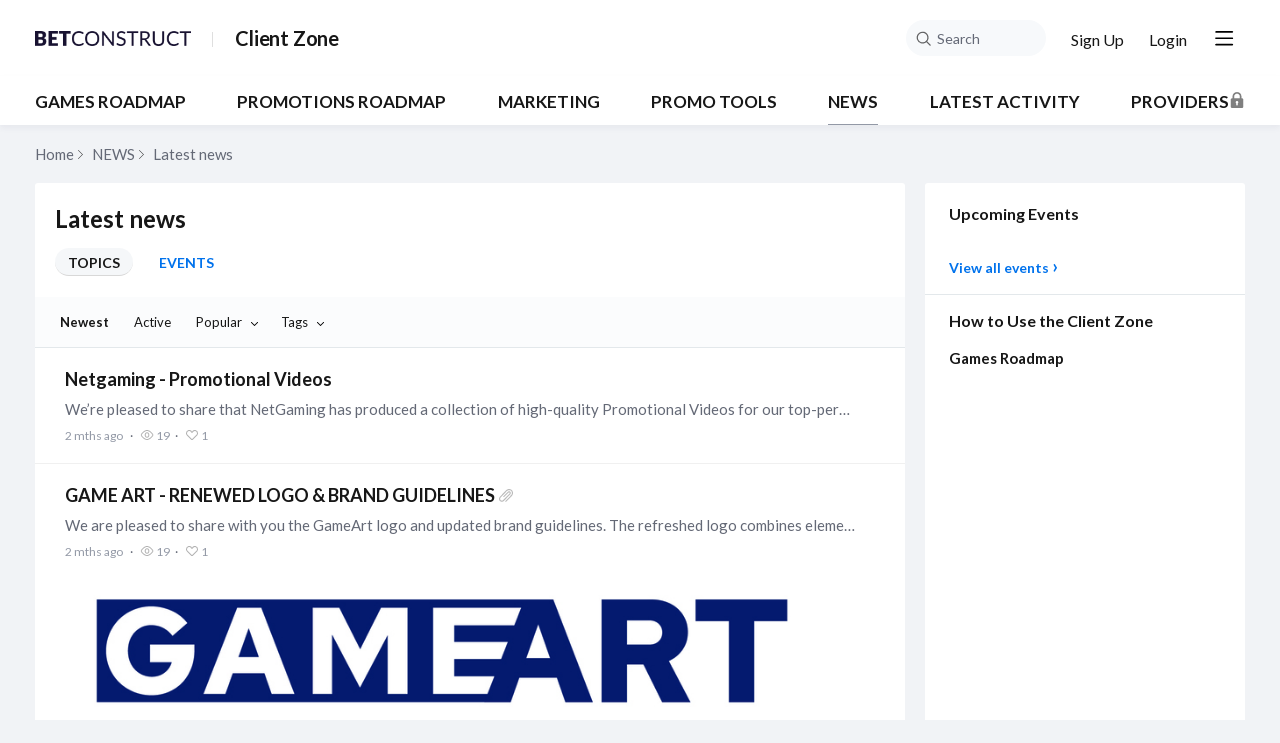

--- FILE ---
content_type: text/html;charset=UTF-8
request_url: https://clientzone.betconstruct.com/category/latest-news
body_size: 15572
content:
<!DOCTYPE html>
<html lang="en" id="angularRootApp" ng-app='angularRootApp' class="prod " ng-non-bindable>
  <head>
  <title>Latest news - NEWS - BC Client Zone</title>
      <meta property="og:title" content="Latest news - NEWS - BC Client Zone" />
    <meta property="og:description" content="" />
    <link rel="canonical" href="https://clientzone.betconstruct.com/category/latest-news"/>
          <script type="text/template" class="comp-3aa1fb0a-m0"></script><link rel=icon type=image/png href=https://d56vh6ph4jjmq.cloudfront.net/betconstruct/favicon.png><script type="text/template" class="comp-3aa1fb0a-m1"></script><script type="text/template" class="comp-af614dfa-m0"></script><link rel=preconnect href=https://fonts.gstatic.com>
<link href="https://fonts.googleapis.com/css2?family=Lato:ital,wght@0,400;0,700;1,400;1,700&display=swap" rel=stylesheet><script type="text/template" class="comp-af614dfa-m1"></script><script type="text/template" class="comp-08258278-m0"></script><script>
  ! function() {
    var analytics = window.analytics = window.analytics || [];
    if (!analytics.initialize)
      if (analytics.invoked) window.console && console.error && console.error("Segment snippet included twice.");
      else {
        analytics.invoked = !0;
        analytics.methods = ["trackSubmit", "trackClick", "trackLink", "trackForm", "pageview", "identify", "reset", "group", "track", "ready", "alias", "debug", "page", "once", "off", "on", "addSourceMiddleware", "addIntegrationMiddleware", "setAnonymousId", "addDestinationMiddleware"];
        analytics.factory = function(e) {
          return function() {
            var t = Array.prototype.slice.call(arguments);
            t.unshift(e);
            analytics.push(t);
            return analytics
          }
        };
        for (var e = 0; e < analytics.methods.length; e++) {
          var key = analytics.methods[e];
          analytics[key] = analytics.factory(key)
        }
        analytics.load = function(key, e) {
          var t = document.createElement("script");
          t.type = "text/javascript";
          t.async = !0;
          t.src = "https://cdn.segment.com/analytics.js/v1/" + key + "/analytics.min.js";
          var n = document.getElementsByTagName("script")[0];
          n.parentNode.insertBefore(t, n);
          analytics._loadOptions = e
        };
        analytics._writeKey = "ghJOEAvGQujAiN8puhCGz2bEqvSm9NXb";
        analytics.SNIPPET_VERSION = "4.13.2";
        analytics.load("ghJOEAvGQujAiN8puhCGz2bEqvSm9NXb");
        analytics.page();
      }
  }();
</script><script type="text/template" class="comp-08258278-m1"></script><meta name="viewport" id="viewport" content="width=device-width,minimum-scale=1,maximum-scale=10,initial-scale=1" />
    <meta name="apple-mobile-web-app-capable" content="yes" />
    <meta name="mobile-web-app-capable" content="yes" />
    <link rel="stylesheet" type="text/css" href="/content/csx/cu5smltnvt7h6sjg3lsbs7buo6khxc2f.css?0110897" />
<link class="theme" rel="stylesheet" href="/content/csx/themes/g/fsv6kbrp3lgywt3wmvre3qoewza7buk7.css?0110897" />
<link class="theme" rel="stylesheet" href="/content/csx/themes/g/5s5wl6vbckcm7kwo44v54hsyvkjcjmd7.css?0110897" />
<script >var _gaq=_gaq||[];_gaq.push(['_setAccount','UA-101797827-3'],['_setDetectFlash',false],['_trackPageview']); (function() { var ga = document.createElement('script'); ga.type = 'text/javascript'; ga.async = true; ga.src = ('https:' == document.location.protocol ? 'https://ssl' : 'http://www') + '.google-analytics.com/ga.js'; var s = document.getElementsByTagName('script')[0]; s.parentNode.insertBefore(ga, s);})();</script><link rel="stylesheet" type="text/css" href="/css/f/f.css?res=-1061047385" />
    </head>

  <body id="top" class=" view-section-news view-category-topics view-category view-category-type-article view-category-latest-news   -themed   -state-0 ">
    <a id="keyboardHome" href="#main-content">Skip to main content</a>

    <div class="site-layout -cfa -theme thm-air thm-icons thm-icons-pri">
            <div class="site-nav  -above ">

    <div class="b-layout site-nav__layout">
        <div class="site-nav__inner -center">
              <script type="text/template" class="comp-e9302778-m0"></script><div class="site-brand">
  <a class="site-brand__logo -sep" tabindex="-1" aria-hidden="true" href="/"><img class="site-brand__media" src="https://s3-us-west-2.amazonaws.com/media.forumbee.com/logos/b37d0430-8c20-413f-b613-b065310f1874/h/900.png" alt='Client Zone'></a>
  <h1 class="site-brand__title-wrap"><a class="site-brand__title" aria-current="page" href="/">Client Zone</a></h1>
</div><script type="text/template" class="comp-e9302778-m1"></script></div>

          <div class="site-nav__inner -right nav-right">
            <noscript>
      <div class="nav-action-wrap">
        <button type="button" class="nojs nav-action"><a href="http://community.forumbee.com/t/18hzyj/enabling-browser-cookies">How to enable Javascript</a></button>
        <span class="separator"></span>
      </div>
    </noscript>

    <div fb-bindable site-search-btn pair-id="nav" class="nav-action-wrap site-nav-search ">
          <button type="button" aria-label="Search" class="nav-action btn-icon btn-search-toggle toolhelp -toolhelp-below" data-tip="Search" ng-click="siteSearchBtnCtrl.click($event)"></button>
        </div>

        <div class="search__wrap -navbar ">
          <site-search fb-bindable site-search-toggle pair-id="nav" ns="-navbar" search-label="Search" users-limit="0"></site-search>
        </div>
      <div class="nav-action-wrap signup-container">
      <a role="button" class="nav-action nav-lnk nav-btn-signup" href="/signup?forward=%2Fcategory%2Flatest-news">Sign Up</a>
    </div>
  <div class="nav-action-wrap login-container">
  <a role="button" class="nav-action nav-lnk nav-btn-login" href="/login?forward=%2Fcategory%2Flatest-news">Login</a>
</div>

<div class="nav-action-wrap nav-sandwich -right btn-home-wrap -themed">
      <button type="button" class="nav-action btn-icon btn-home -site-nav" data-panel="sw-dialog-home" aria-label="Main menu" aria-expanded="false" aria-controls="aySandwichDialog" ></button>
    </div>
  </div>


        </div>
    </div>
  <script type="text/template" class="comp-01b1c62f-m0"></script><div class="custom-global-nav-wrapper">
  <div class="b-layout"> 
    <div class="custom-global-nav">
      <ul>
        
        
	        <li class="">
      	    <a href="/category/new-casino-games" class="communityNav -item">GAMES ROADMAP</a>
      	  </li>
        
	        <li class="">
      	    <a href="/category/casino-promotions" class="communityNav -item">PROMOTIONS ROADMAP</a>
      	  </li>
        
	        <li class="">
      	    <a href="/category/marketing" class="communityNav -item">MARKETING</a>
      	  </li>
        
	        <li class="">
      	    <a href="/category/promotions-ideas" class="communityNav -item">PROMO TOOLS</a>
      	  </li>
        
	        <li class="">
      	    <a href="/category/news" class="communityNav -current">NEWS</a>
      	  </li>
        
        <li><a href="/topics" class="communityNav -topics">Latest Activity</a></li>
        
        
        <li class="">
      	    <a href="/category/providers" class="communityNav -guest-lock">Providers</a>
      	</li>
        
      </ul>
    </div>
  </div>
</div><script type="text/template" class="comp-01b1c62f-m1"></script><header class="site-top">
            <div class="site-header">

    </div>
</header>

          <div class="site-msg">
              <div class="b-layout">
                <div class="site-msg__inner">
                  <div class="statusmsg" style="display:none;"><!-- --></div>
</div>
              </div>
            </div>
          <div class="site-breadcrumb">
    <div class="b-layout">
      <div class="site-breadcrumb__inner">
        <ul class="site-breadcrumb__path">
            <li class="site-breadcrumb__link -back">
              <a tabindex="-1" class="btn-icon" href="/category/news"></a>
            </li>
            <li class="site-breadcrumb__link -home ">
              <a href="/">Home</a>
            </li>
            <li class="site-breadcrumb__link -category -back-item">
                    <a  href="&#x2F;category&#x2F;news">NEWS</a>
                  </li>
                <li class="site-breadcrumb__link -category" >
                    <a aria-current="page" href="&#x2F;category&#x2F;latest-news">Latest&#x20;news</a>
                  </li>
                </ul>
          </div>
    </div>
  </div>
<div role="main" id="main-content" class="site-main -category">
        <div class="b-layout">
          <div class="site-main__inner">
            <div class="content-layout">
                  <div class="content-border -category">
                      <div class="content-header">
    <div class="content-banner -category">
    <div class="content-banner__inner">
      <div class="category-bar">
  <h1 class="visuallyhidden">
    Latest&#x20;news Category
      </h1>

  <div class="category-name ">Latest&#x20;news</div>
  <div class="content-header__actions">
    <div class="category-actions">

  </div>
</div>
</div>


<div class="content-nav -category">

    <a class="content-nav__item -topics -active" href="&#x2F;category&#x2F;latest-news">TOPICS</a>
        <a class="content-nav__item -category-events " href="&#x2F;category&#x2F;latest-news/events">EVENTS</a>
        </div>
</div>
  </div>
<div class="content-filter">
      <div class="content-filter__inner">
        <ul class="content-filter__bar category-sort-newest ">

            <li class="btn-content-filter">
              <button type="button" class="btn-lnk-inline">Filter</button>
            </li>

            <li class="content-filter__item -sort-newest"><a rel="nofollow" class="nav-action btn-lnk -active" aria-current="page" href="/category/latest-news?sort=newest">Newest</a></li>
                  <li class="content-filter__item -sort-active"><a rel="nofollow" class="nav-action btn-lnk "  href="/category/latest-news?sort=active">Active</a></li>
                  <li class="content-filter__item -sort-popular"><div class="select-menu">
        <button type="button" class="select-btn btn-lnk -arrow " aria-expanded="false" aria-controls="sortPopularMenu">
          Popular</button>

        <div tabindex="-1" id="sortPopularMenu" class="select-panel" data-focus-restore="prev">
          <ul>
            <li>
                <a rel="nofollow" class="select-option btn-lnk"    href="/category/latest-news?sort=likes">Most likes</a>
              </li>
            <li>
              <a rel="nofollow" class="select-option btn-lnk"  href="/category/latest-news?sort=replies">Most replies</a>
            </li>

            <li>
              <a rel="nofollow" class="select-option btn-lnk"  href="/category/latest-news?sort=views">Most views</a>
            </li>
          </ul>
        </div>

      </div></li>
                <li class="content-filter__item -filter-tags">

  <div class="select-menu">
    <button type="button" class="select-btn btn-lnk -arrow "
            aria-expanded="false" aria-controls="tagFilterPanel">Tags</button>
    <div tabindex="-1" id="tagFilterPanel" class="select-panel " data-focus-restore="prev" >
      <ul class="">
        <li>
          </li>
        <li>
          <a rel="nofollow" class="select-option btn-lnk" href="&#x2F;category&#x2F;latest-news?tag=curacao">Curaçao</a>
          <a rel="nofollow" class="select-option btn-lnk" href="&#x2F;category&#x2F;latest-news?tag=germany">Germany</a>
          <a rel="nofollow" class="select-option btn-lnk" href="&#x2F;category&#x2F;latest-news?tag=malta">Malta</a>
          <a rel="nofollow" class="select-option btn-lnk" href="&#x2F;category&#x2F;latest-news?tag=uk">UK</a>
          </li>
      </ul>
    </div>
  </div>
</li>

</ul>

          </div>

      </div>

  </div>
<div class="content-main">
        <div class="content-main__inner">
          <div class="topic-summary-layout">
        <div class="topic-summary-layout__inner">
          <ul class="postings topic-summary__wrap  -pinned  ">
            <li class="posting topic-summary  -cat-latest-news -article -r1 -unread" data-nav="/t/p8y1nmz/netgaming-promotional-videos">

  <span class="topic__icon-40 -article -color1 -cat-latest-news -sec-news "></span>
    <div class="topic-summary__main " >

      <h2 class="topic-summary__title ">
              <a class="topic-summary__title-link" href="/t/p8y1nmz/netgaming-promotional-videos">
                Netgaming&#x20;-&#x20;Promotional&#x20;Videos</a>
            </h2>

<p id="posting-text-p8y1nmz" class="topic-summary__text-link -topic">
                  We’re&#x20;pleased&#x20;to&#x20;share&#x20;that&#x20;NetGaming&#x20;has&#x20;produced&#x20;a&#x20;collection&#x20;of&#x20;high-quality&#x20;Promotional&#x20;Videos&#x20;for&#x20;our&#x20;top-performing&#x20;games.&#x20;These&#x20;assets&#x20;are&#x20;designed&#x20;to&#x20;support&#x20;your&#x20;acquisition&#x20;and&#x20;promotional…</p>
            <div class="topic-list-meta2-wrap meta-wrap">
      <ul class="topic-list-meta2">
        <li class="topic-list-meta2__item topic-list-meta2__said-on -sep"><span class="said_on__label"></span><span class=" said_on infotip screenonly" data-tip="@[1761027890220]" data-tip-html="<span class='infodate__created'>$0</span>"
              data-fmt="MMM d, yyyy · h:mm a" data-tip-class="infodate">2 mths ago</span><span class="value printonly localtime" data-utc="1761027890220"></span>
  </li>
          <li class="topic-list-meta2__item topic-list-meta2__count-wrap -sep -views"><span class="topic-list-meta2__count -views">19</span></li>
        <li class="topic-list-meta2__item topic-list-meta2__count-wrap -sep -likes"><span class="topic-list-meta2__count -likes">1</span></li>
        <li class="topic-list-meta2__item -sep topic-list-meta2__category-link-wrap"><a class="thm-lnk topic-list-meta2__category-link" href="&#x2F;category&#x2F;latest-news">Latest&#x20;news</a></li>
        <li class="topic-list-meta2__item topic-list-meta2__flag-wrap"><span class="topic-list-meta2__flag "></span></li>
          </ul>
    </div>
</div>


    </li>


<li class="posting topic-summary  -cat-latest-news -article -r1 -unread" data-nav="/t/m1y1rlp/game-art-renewed-logo-brand-guidelines">

  <span class="topic__icon-40 -article -color1 -cat-latest-news -sec-news "></span>
    <div class="topic-summary__main " >

      <h2 class="topic-summary__title -attachment-icon">
              <a class="topic-summary__title-link" href="/t/m1y1rlp/game-art-renewed-logo-brand-guidelines">
                GAME&#x20;ART&#x20;-&#x20;&#x20;RENEWED&#x20;LOGO&#x20;&amp;&#x20;BRAND&#x20;GUIDELINES</a>
            </h2>

<p id="posting-text-m1y1rlp" class="topic-summary__text-link -topic">
                  We&#x20;are&#x20;pleased&#x20;to&#x20;share&#x20;with&#x20;you&#x20;the&#x20;GameArt&#x20;logo&#x20;and&#x20;updated&#x20;brand&#x20;guidelines.&#x20;The&#x20;refreshed&#x20;logo&#x20;combines&#x20;elements&#x20;of&#x20;the&#x20;old&#x20;GameArt&#x20;logo&#x20;with&#x20;a&#x20;modern&#x20;style.…</p>
            <div class="topic-list-meta2-wrap meta-wrap">
      <ul class="topic-list-meta2">
        <li class="topic-list-meta2__item topic-list-meta2__said-on -sep"><span class="said_on__label">updated </span><span class="said_on__time -updated infotip screenonly " data-tip="@[1759818800870]~@[1759400072517]"
              data-tip-html="<table><tr><td><span class='infodate__label'>Updated</span></td><td><span class='infodate__date'>$0</span></tr><tr><td><span class='infodate__label'>Created</span></td><td><span class='infodate__date'>$1</span></td></tr></table>"
              data-fmt="MMM d, yyyy · h:mm a" data-tip-class="infodate">2 mths ago</span><span class="value printonly localtime" data-utc="1759818800870"></span>
  </li>
          <li class="topic-list-meta2__item topic-list-meta2__count-wrap -sep -views"><span class="topic-list-meta2__count -views">19</span></li>
        <li class="topic-list-meta2__item topic-list-meta2__count-wrap -sep -likes"><span class="topic-list-meta2__count -likes">1</span></li>
        <li class="topic-list-meta2__item -sep topic-list-meta2__category-link-wrap"><a class="thm-lnk topic-list-meta2__category-link" href="&#x2F;category&#x2F;latest-news">Latest&#x20;news</a></li>
        <li class="topic-list-meta2__item topic-list-meta2__flag-wrap"><span class="topic-list-meta2__flag "></span></li>
          </ul>
    </div>
<div class="media-summary  scrollbar">

        <span class="media-summary__link -image infotip" data-key="q5w469" ><img class="media-summary__img" alt='' src="https://s3-us-west-2.amazonaws.com/media.forumbee.com/i/4e54893c-33a2-4747-8102-7254e7523f28/h/158.jpg"></span></div>


    </div>


    <script type="text/template" class="comp-2c995c8d-m0"></script><a class="custom__image " href="/t/m1y1rlp/game-art-renewed-logo-brand-guidelines">
  <img src='https://s3-us-west-2.amazonaws.com/media.forumbee.com/i/4e54893c-33a2-4747-8102-7254e7523f28/547.jpg' width="100%" class="custom__src">
</a><script type="text/template" class="comp-2c995c8d-m1"></script></li>


<li class="posting topic-summary  -cat-latest-news -article -r1 -unread" data-nav="/t/x2y1qt8/octoplay-rebrands-as-penguin-king">

  <span class="topic__icon-40 -article -color1 -cat-latest-news -sec-news "></span>
    <div class="topic-summary__main " >

      <h2 class="topic-summary__title ">
              <a class="topic-summary__title-link" href="/t/x2y1qt8/octoplay-rebrands-as-penguin-king">
                Octoplay&#x20;Rebrands&#x20;as&#x20;Penguin&#x20;King</a>
            </h2>

<p id="posting-text-x2y1qt8" class="topic-summary__text-link -topic">
                  We’re&#x20;excited&#x20;to&#x20;share&#x20;that&#x20;our&#x20;partner&#x20;Octopay&#x20;has&#x20;officially&#x20;rebranded&#x20;as&#x20;Penguin&#x20;King!&#x20;This&#x20;rebrand&#x20;marks&#x20;a&#x20;fresh&#x20;new&#x20;direction&#x20;for&#x20;their&#x20;business&#x20;—&#x20;reflecting&#x20;a&#x20;stronger&#x20;identity,…</p>
            <div class="topic-list-meta2-wrap meta-wrap">
      <ul class="topic-list-meta2">
        <li class="topic-list-meta2__item topic-list-meta2__said-on -sep"><span class="said_on__label"></span><span class=" said_on infotip screenonly" data-tip="@[1754647701170]" data-tip-html="<span class='infodate__created'>$0</span>"
              data-fmt="MMM d, yyyy · h:mm a" data-tip-class="infodate">4 mths ago</span><span class="value printonly localtime" data-utc="1754647701170"></span>
  </li>
          <li class="topic-list-meta2__item topic-list-meta2__count-wrap -sep -views"><span class="topic-list-meta2__count -views">63</span></li>
        <li class="topic-list-meta2__item -sep topic-list-meta2__category-link-wrap"><a class="thm-lnk topic-list-meta2__category-link" href="&#x2F;category&#x2F;latest-news">Latest&#x20;news</a></li>
        <li class="topic-list-meta2__item topic-list-meta2__flag-wrap"><span class="topic-list-meta2__flag "></span></li>
          </ul>
    </div>
<div class="media-summary  scrollbar">

        <span class="media-summary__link -image infotip" data-key="y7wdc1" ><img class="media-summary__img" alt='' src="https://s3-us-west-2.amazonaws.com/media.forumbee.com/i/6261255a-d511-45db-bd3d-a04ef729ee0f/h/158.png"></span></div>


    </div>


    <script type="text/template" class="comp-2c995c8d-m0"></script><a class="custom__image " href="/t/x2y1qt8/octoplay-rebrands-as-penguin-king">
  <img src='https://s3-us-west-2.amazonaws.com/media.forumbee.com/i/6261255a-d511-45db-bd3d-a04ef729ee0f/547.png' width="100%" class="custom__src">
</a><script type="text/template" class="comp-2c995c8d-m1"></script></li>


<li class="posting topic-summary  -cat-latest-news -article -r1 -unread" data-nav="/t/35yk99k/efsane-puttig-the-operations-on-hold">

  <span class="topic__icon-40 -article -color1 -cat-latest-news -sec-news "></span>
    <div class="topic-summary__main " >

      <h2 class="topic-summary__title ">
              <a class="topic-summary__title-link" href="/t/35yk99k/efsane-puttig-the-operations-on-hold">
                Efsane&#x20;Puttig&#x20;the&#x20;&#x20;Operations&#x20;on&#x20;Hold</a>
            </h2>

<p id="posting-text-35yk99k" class="topic-summary__text-link -topic">
                  Efsane&#x20;,&#x20;which&#x20;was&#x20;launched&#x20;as&#x20;a&#x20;temporary&#x20;solution&#x20;for&#x20;the&#x20;Turkish&#x20;market&#x20;featuring&#x20;reskinned&#x20;versions&#x20;of&#x20;top-performing&#x20;7777gaming&#x20;titles,&#x20;will&#x20;now&#x20;be&#x20;disabled.…</p>
            <div class="topic-list-meta2-wrap meta-wrap">
      <ul class="topic-list-meta2">
        <li class="topic-list-meta2__item topic-list-meta2__said-on -sep"><span class="said_on__label"></span><span class=" said_on infotip screenonly" data-tip="@[1754403216097]" data-tip-html="<span class='infodate__created'>$0</span>"
              data-fmt="MMM d, yyyy · h:mm a" data-tip-class="infodate">4 mths ago</span><span class="value printonly localtime" data-utc="1754403216097"></span>
  </li>
          <li class="topic-list-meta2__item topic-list-meta2__count-wrap -sep -views"><span class="topic-list-meta2__count -views">28</span></li>
        <li class="topic-list-meta2__item -sep topic-list-meta2__category-link-wrap"><a class="thm-lnk topic-list-meta2__category-link" href="&#x2F;category&#x2F;latest-news">Latest&#x20;news</a></li>
        <li class="topic-list-meta2__item topic-list-meta2__flag-wrap"><span class="topic-list-meta2__flag "></span></li>
          </ul>
    </div>
<div class="media-summary  scrollbar">

        <span class="media-summary__link -image infotip" data-key="h4wdjm" ><img class="media-summary__img" alt='' src="https://s3-us-west-2.amazonaws.com/media.forumbee.com/i/d312825f-f9bd-4567-8f42-86ac435cdcfc/h/158.jpeg"></span></div>


    </div>


    <script type="text/template" class="comp-2c995c8d-m0"></script><a class="custom__image " href="/t/35yk99k/efsane-puttig-the-operations-on-hold">
  <img src='https://s3-us-west-2.amazonaws.com/media.forumbee.com/i/d312825f-f9bd-4567-8f42-86ac435cdcfc/547.jpeg' width="100%" class="custom__src">
</a><script type="text/template" class="comp-2c995c8d-m1"></script></li>


<li class="posting topic-summary  -cat-latest-news -article -r1 -unread" data-nav="/t/y4yknay/instant-link-jackpot-from-egt-digital">

  <span class="topic__icon-40 -article -color1 -cat-latest-news -sec-news "></span>
    <div class="topic-summary__main " >

      <h2 class="topic-summary__title ">
              <a class="topic-summary__title-link" href="/t/y4yknay/instant-link-jackpot-from-egt-digital">
                Instant&#x20;Link&#x20;Jackpot&#x20;from&#x20;EGT&#x20;Digital</a>
            </h2>

<p id="posting-text-y4yknay" class="topic-summary__text-link -topic">
                  EGT&#x20;Digital’s&#x20;Instant&#x20;Games:&#x20;A&#x20;Whole&#x20;New&#x20;World&#x20;of&#x20;Entertainment&#x20;EGT&#x20;Digital’s&#x20;Instant&#x20;Games&#x20;captivate&#x20;players&#x20;with&#x20;unique&#x20;themes,&#x20;astonishing&#x20;artwork,&#x20;and&#x20;innovative&#x20;mechanics&#x20;that&#x20;deliver&#x20;an…</p>
            <div class="topic-list-meta2-wrap meta-wrap">
      <ul class="topic-list-meta2">
        <li class="topic-list-meta2__item topic-list-meta2__said-on -sep"><span class="said_on__label">updated </span><span class="said_on__time -updated infotip screenonly " data-tip="@[1752653499650]~@[1752652565727]"
              data-tip-html="<table><tr><td><span class='infodate__label'>Updated</span></td><td><span class='infodate__date'>$0</span></tr><tr><td><span class='infodate__label'>Created</span></td><td><span class='infodate__date'>$1</span></td></tr></table>"
              data-fmt="MMM d, yyyy · h:mm a" data-tip-class="infodate">5 mths ago</span><span class="value printonly localtime" data-utc="1752653499650"></span>
  </li>
          <li class="topic-list-meta2__item topic-list-meta2__count-wrap -sep -views"><span class="topic-list-meta2__count -views">65</span></li>
        <li class="topic-list-meta2__item topic-list-meta2__count-wrap -sep -likes"><span class="topic-list-meta2__count -likes">1</span></li>
        <li class="topic-list-meta2__item -sep topic-list-meta2__category-link-wrap"><a class="thm-lnk topic-list-meta2__category-link" href="&#x2F;category&#x2F;latest-news">Latest&#x20;news</a></li>
        <li class="topic-list-meta2__item topic-list-meta2__flag-wrap"><span class="topic-list-meta2__flag "></span></li>
          </ul>
    </div>
<div class="media-summary  scrollbar">

        <span class="media-summary__link -image infotip" data-key="18w2hc" ><img class="media-summary__img" alt='' src="https://s3-us-west-2.amazonaws.com/media.forumbee.com/i/e4c32a76-9ebc-4976-ab6d-f37dc389a194/h/158.png"></span></div>


    </div>


    <script type="text/template" class="comp-2c995c8d-m0"></script><a class="custom__image " href="/t/y4yknay/instant-link-jackpot-from-egt-digital">
  <img src='https://s3-us-west-2.amazonaws.com/media.forumbee.com/i/e4c32a76-9ebc-4976-ab6d-f37dc389a194/547.png' width="100%" class="custom__src">
</a><script type="text/template" class="comp-2c995c8d-m1"></script></li>


<li class="posting topic-summary  -cat-latest-news -article -r0 -unread" data-nav="/t/g9ykgsy/amusnet-launches-cash-igniting-player-excitement">

  <span class="topic__icon-40 -article -color1 -cat-latest-news -sec-news "></span>
    <div class="topic-summary__main " >

      <h2 class="topic-summary__title -attachment-icon">
              <a class="topic-summary__title-link" href="/t/g9ykgsy/amusnet-launches-cash-igniting-player-excitement">
                Amusnet&#x20;Launches&#x20;Cash&#x20;Igniting&#x20;Player&#x20;Excitement!</a>
            </h2>

<p id="posting-text-g9ykgsy" class="topic-summary__text-link -topic">
                  Dear&#x20;Partner,&#x20;Get&#x20;ready&#x20;to&#x20;ignite&#x20;player&#x20;excitement&#x20;like&#x20;never&#x20;before&#x20;with&#x20;Cash&#x20;Bomb,&#x20;an&#x20;explosive&#x20;jackpot&#x20;cards&#x20;add-on!&#x20;Built&#x20;on&#x20;the&#x20;proven&#x20;success&#x20;of&#x20;Jackpot&#x20;Cards,…</p>
            <div class="topic-list-meta2-wrap meta-wrap">
      <ul class="topic-list-meta2">
        <li class="topic-list-meta2__item topic-list-meta2__said-on -sep"><span class="said_on__label">updated </span><span class="said_on__time -updated infotip screenonly " data-tip="@[1750256343680]~@[1750256224247]"
              data-tip-html="<table><tr><td><span class='infodate__label'>Updated</span></td><td><span class='infodate__date'>$0</span></tr><tr><td><span class='infodate__label'>Created</span></td><td><span class='infodate__date'>$1</span></td></tr></table>"
              data-fmt="MMM d, yyyy · h:mm a" data-tip-class="infodate">6 mths ago</span><span class="value printonly localtime" data-utc="1750256343680"></span>
  </li>
          <li class="topic-list-meta2__item topic-list-meta2__count-wrap -sep -views"><span class="topic-list-meta2__count -views">67</span></li>
        <li class="topic-list-meta2__item -sep topic-list-meta2__category-link-wrap"><a class="thm-lnk topic-list-meta2__category-link" href="&#x2F;category&#x2F;latest-news">Latest&#x20;news</a></li>
        <li class="topic-list-meta2__item topic-list-meta2__flag-wrap"><span class="topic-list-meta2__flag "></span></li>
          </ul>
    </div>
<div class="media-summary  scrollbar">

        <span class="media-summary__link -image infotip" data-key="m2wjk6" ><img class="media-summary__img" alt='' src="https://s3-us-west-2.amazonaws.com/media.forumbee.com/i/b574ad05-9af1-403f-aa4d-625cdbc73191/h/158.png"></span></div>


    </div>


    <script type="text/template" class="comp-2c995c8d-m0"></script><a class="custom__image " href="/t/g9ykgsy/amusnet-launches-cash-igniting-player-excitement">
  <img src='https://s3-us-west-2.amazonaws.com/media.forumbee.com/i/b574ad05-9af1-403f-aa4d-625cdbc73191/547.png' width="100%" class="custom__src">
</a><script type="text/template" class="comp-2c995c8d-m1"></script></li>


<li class="posting topic-summary  -cat-latest-news -article -r1 -unread" data-nav="/t/35ykgmj/amusnet-launches-cash-igniting-player-excitement">

  <span class="topic__icon-40 -article -color1 -cat-latest-news -sec-news "></span>
    <div class="topic-summary__main " >

      <h2 class="topic-summary__title ">
              <a class="topic-summary__title-link" href="/t/35ykgmj/amusnet-launches-cash-igniting-player-excitement">
                Amusnet&#x20;Launches&#x20;Cash&#x20;Igniting&#x20;Player&#x20;Excitement</a>
            </h2>

<p id="posting-text-35ykgmj" class="topic-summary__text-link -topic">
                  Unlock&#x20;the&#x20;Thrill&#x20;of&#x20;Big&#x20;Wins!&#x20;Golden&#x20;Coins&#x20;Link&#x20;takes&#x20;slot&#x20;excitement&#x20;to&#x20;the&#x20;next&#x20;level&#x20;with&#x20;a&#x20;dynamic&#x20;jackpot&#x20;system,&#x20;offering&#x20;both&#x20;fixed&#x20;and&#x20;progressive&#x20;prizes&#x20;for&#x20;nonstop&#x20;action.…</p>
            <div class="topic-list-meta2-wrap meta-wrap">
      <ul class="topic-list-meta2">
        <li class="topic-list-meta2__item topic-list-meta2__said-on -sep"><span class="said_on__label"></span><span class=" said_on infotip screenonly" data-tip="@[1750164037903]" data-tip-html="<span class='infodate__created'>$0</span>"
              data-fmt="MMM d, yyyy · h:mm a" data-tip-class="infodate">6 mths ago</span><span class="value printonly localtime" data-utc="1750164037903"></span>
  </li>
          <li class="topic-list-meta2__item topic-list-meta2__count-wrap -sep -views"><span class="topic-list-meta2__count -views">28</span></li>
        <li class="topic-list-meta2__item -sep topic-list-meta2__category-link-wrap"><a class="thm-lnk topic-list-meta2__category-link" href="&#x2F;category&#x2F;latest-news">Latest&#x20;news</a></li>
        <li class="topic-list-meta2__item topic-list-meta2__flag-wrap"><span class="topic-list-meta2__flag "></span></li>
          </ul>
    </div>
<div class="media-summary  scrollbar">

        <span class="media-summary__link -image infotip" data-key="q5wj8s" ><img class="media-summary__img" alt='' src="https://s3-us-west-2.amazonaws.com/media.forumbee.com/i/8b4bf9a2-bf6f-4678-afb0-55d557349d91/h/158.png"></span></div>


    </div>


    <script type="text/template" class="comp-2c995c8d-m0"></script><a class="custom__image " href="/t/35ykgmj/amusnet-launches-cash-igniting-player-excitement">
  <img src='https://s3-us-west-2.amazonaws.com/media.forumbee.com/i/8b4bf9a2-bf6f-4678-afb0-55d557349d91/547.png' width="100%" class="custom__src">
</a><script type="text/template" class="comp-2c995c8d-m1"></script></li>


<li class="posting topic-summary  -cat-latest-news -article -r0 -unread" data-nav="/t/p8ykzp0/smartsoft-notification-game-deactivation-announcement-effective-01-june-2025">

  <span class="topic__icon-40 -article -color1 -cat-latest-news -sec-news "></span>
    <div class="topic-summary__main " >

      <h2 class="topic-summary__title ">
              <a class="topic-summary__title-link" href="/t/p8ykzp0/smartsoft-notification-game-deactivation-announcement-effective-01-june-2025">
                SmartSoft&#x20;Notification:&#x20;Game&#x20;Deactivation&#x20;Announcement&#x20;–&#x20;Effective&#x20;01&#x20;June,&#x20;2025</a>
            </h2>

<p id="posting-text-p8ykzp0" class="topic-summary__text-link -topic">
                  Dear&#x20;Partners,&#x20;The&#x20;following&#x20;games&#x20;are&#x20;being&#x20;permanently&#x20;removed&#x20;from&#x20;our&#x20;portfolio.&#x20;These&#x20;games&#x20;will&#x20;be&#x20;disabled&#x20;on&#x20;01&#x20;June,2025&#x20;and&#x20;will&#x20;no&#x20;longer&#x20;be&#x20;accessible&#x20;to&#x20;players.…</p>
            <div class="topic-list-meta2-wrap meta-wrap">
      <ul class="topic-list-meta2">
        <li class="topic-list-meta2__item topic-list-meta2__said-on -sep"><span class="said_on__label"></span><span class=" said_on infotip screenonly" data-tip="@[1748588851453]" data-tip-html="<span class='infodate__created'>$0</span>"
              data-fmt="MMM d, yyyy · h:mm a" data-tip-class="infodate">7 mths ago</span><span class="value printonly localtime" data-utc="1748588851453"></span>
  </li>
          <li class="topic-list-meta2__item topic-list-meta2__count-wrap -sep -views"><span class="topic-list-meta2__count -views">30</span></li>
        <li class="topic-list-meta2__item topic-list-meta2__count-wrap -sep -likes"><span class="topic-list-meta2__count -likes">1</span></li>
        <li class="topic-list-meta2__item -sep topic-list-meta2__category-link-wrap"><a class="thm-lnk topic-list-meta2__category-link" href="&#x2F;category&#x2F;latest-news">Latest&#x20;news</a></li>
        <li class="topic-list-meta2__item topic-list-meta2__flag-wrap"><span class="topic-list-meta2__flag "></span></li>
          </ul>
    </div>
</div>


    </li>


<li class="posting topic-summary  -cat-latest-news -article -r0 -unread" data-nav="/t/h7yfvby/revdev-technology-ltd-rebranding">

  <span class="topic__icon-40 -article -color1 -cat-latest-news -sec-news "></span>
    <div class="topic-summary__main " >

      <h2 class="topic-summary__title -attachment-icon">
              <a class="topic-summary__title-link" href="/t/h7yfvby/revdev-technology-ltd-rebranding">
                RevDev&#x20;Technology&#x20;LTD&#x20;Rebranding</a>
            </h2>

<p id="posting-text-h7yfvby" class="topic-summary__text-link -topic">
                  Dear&#x20;Partner,&#x20;As&#x20;part&#x20;of&#x20;our&#x20;company’s&#x20;growth&#x20;and&#x20;evolution,&#x20;we&#x20;RevDev&#x20;officially&#x20;transitioned&#x20;to&#x20;new&#x20;branding&#x20;across&#x20;all&#x20;platforms&#x20;and&#x20;communications.&#x20;To&#x20;ensure&#x20;brand&#x20;consistency,…</p>
            <div class="topic-list-meta2-wrap meta-wrap">
      <ul class="topic-list-meta2">
        <li class="topic-list-meta2__item topic-list-meta2__said-on -sep"><span class="said_on__label">updated </span><span class="said_on__time -updated infotip screenonly " data-tip="@[1746103050253]~@[1746102502627]"
              data-tip-html="<table><tr><td><span class='infodate__label'>Updated</span></td><td><span class='infodate__date'>$0</span></tr><tr><td><span class='infodate__label'>Created</span></td><td><span class='infodate__date'>$1</span></td></tr></table>"
              data-fmt="MMM d, yyyy · h:mm a" data-tip-class="infodate">8 mths ago</span><span class="value printonly localtime" data-utc="1746103050253"></span>
  </li>
          <li class="topic-list-meta2__item topic-list-meta2__count-wrap -sep -views"><span class="topic-list-meta2__count -views">44</span></li>
        <li class="topic-list-meta2__item topic-list-meta2__count-wrap -sep -likes"><span class="topic-list-meta2__count -likes">1</span></li>
        <li class="topic-list-meta2__item -sep topic-list-meta2__category-link-wrap"><a class="thm-lnk topic-list-meta2__category-link" href="&#x2F;category&#x2F;latest-news">Latest&#x20;news</a></li>
        <li class="topic-list-meta2__item topic-list-meta2__flag-wrap"><span class="topic-list-meta2__flag "></span></li>
          </ul>
    </div>
<div class="media-summary  scrollbar">

        <span class="media-summary__link -image infotip" data-key="63wf6t" ><img class="media-summary__img" alt='' src="https://s3-us-west-2.amazonaws.com/media.forumbee.com/i/0fb3ec06-c91c-4b6e-87c8-6b7a270325d4/h/158.png"></span></div>


    </div>


    <script type="text/template" class="comp-2c995c8d-m0"></script><a class="custom__image " href="/t/h7yfvby/revdev-technology-ltd-rebranding">
  <img src='https://s3-us-west-2.amazonaws.com/media.forumbee.com/i/0fb3ec06-c91c-4b6e-87c8-6b7a270325d4/547.png' width="100%" class="custom__src">
</a><script type="text/template" class="comp-2c995c8d-m1"></script></li>


<li class="posting topic-summary  -cat-latest-news -article -r1 -unread" data-nav="/t/m1yl5qn/new-product-vip-bell-link-jackpot-from-egt-digital">

  <span class="topic__icon-40 -article -color1 -cat-latest-news -sec-news "></span>
    <div class="topic-summary__main " >

      <h2 class="topic-summary__title ">
              <a class="topic-summary__title-link" href="/t/m1yl5qn/new-product-vip-bell-link-jackpot-from-egt-digital">
                New&#x20;product&#x20;–VIP&#x20;Bell&#x20;Link&#x20;Jackpot&#x20;from&#x20;EGT&#x20;Digital</a>
            </h2>

<p id="posting-text-m1yl5qn" class="topic-summary__text-link -topic">
                  VIP&#x20;Bell&#x20;Link&#x20;Jackpot&#x20;is&#x20;the&#x20;elevated&#x20;version&#x20;of&#x20;our&#x20;most&#x20;popular&#x20;Jackpot&#x20;Series&#x20;–Bell&#x20;Link.&#x20;We&#x20;created&#x20;it&#x20;to&#x20;make&#x20;the&#x20;customer&#x20;experience&#x20;more&#x20;exciting,&#x20;with&#x20;higher&#x20;and&#x20;more&#x20;attractive&#x20;bets.…</p>
            <div class="topic-list-meta2-wrap meta-wrap">
      <ul class="topic-list-meta2">
        <li class="topic-list-meta2__item topic-list-meta2__said-on -sep"><span class="said_on__label">updated </span><span class="said_on__time -updated infotip screenonly " data-tip="@[1753171012653]~@[1737981852627]"
              data-tip-html="<table><tr><td><span class='infodate__label'>Updated</span></td><td><span class='infodate__date'>$0</span></tr><tr><td><span class='infodate__label'>Created</span></td><td><span class='infodate__date'>$1</span></td></tr></table>"
              data-fmt="MMM d, yyyy · h:mm a" data-tip-class="infodate">5 mths ago</span><span class="value printonly localtime" data-utc="1753171012653"></span>
  </li>
          <li class="topic-list-meta2__item topic-list-meta2__count-wrap -sep -views"><span class="topic-list-meta2__count -views">242</span></li>
        <li class="topic-list-meta2__item topic-list-meta2__count-wrap -sep -likes"><span class="topic-list-meta2__count -likes">1</span></li>
        <li class="topic-list-meta2__item -sep topic-list-meta2__category-link-wrap"><a class="thm-lnk topic-list-meta2__category-link" href="&#x2F;category&#x2F;latest-news">Latest&#x20;news</a></li>
        <li class="topic-list-meta2__item topic-list-meta2__flag-wrap"><span class="topic-list-meta2__flag "></span></li>
          </ul>
    </div>
<div class="media-summary  scrollbar">

        <span class="media-summary__link -image infotip" data-key="k9d4qs" ><img class="media-summary__img" alt='' src="https://s3-us-west-2.amazonaws.com/media.forumbee.com/i/e35f1782-eea1-4155-ac61-2321a58c01a0/h/158.png"></span></div>


    </div>


    <script type="text/template" class="comp-2c995c8d-m0"></script><a class="custom__image " href="/t/m1yl5qn/new-product-vip-bell-link-jackpot-from-egt-digital">
  <img src='https://s3-us-west-2.amazonaws.com/media.forumbee.com/i/e35f1782-eea1-4155-ac61-2321a58c01a0/547.png' width="100%" class="custom__src">
</a><script type="text/template" class="comp-2c995c8d-m1"></script></li>


<li class="posting topic-summary  -cat-latest-news -article -r1 -unread" data-nav="/t/y4yz9vf/big-bad-wolf-live-from-playtech-live">

  <span class="topic__icon-40 -article -color1 -cat-latest-news -sec-news "></span>
    <div class="topic-summary__main " >

      <h2 class="topic-summary__title ">
              <a class="topic-summary__title-link" href="/t/y4yz9vf/big-bad-wolf-live-from-playtech-live">
                Big&#x20;Bad&#x20;Wolf&#x20;Live&#x20;from&#x20;Playtech&#x20;Live</a>
            </h2>

<p id="posting-text-y4yz9vf" class="topic-summary__text-link -topic">
                  MARKETING&#x20;MATERIALS&#x20;What&#39;s&#x20;New:&#x20;Base&#x20;Game&#x20;Adjustments:&#x20;Tweak&#x20;default&#x20;bet&#x20;to&#x20;have&#x20;bonus&#x20;frequency&#x20;1&#x20;in&#x20;184&#x20;(from&#x20;1&#x20;in&#x20;105,&#x20;by&#x20;reducing&#x20;scatter&#x20;frequency)&#x20;Added&#x20;Extra&#x20;Bet&#x20;feature,…</p>
            <div class="topic-list-meta2-wrap meta-wrap">
      <ul class="topic-list-meta2">
        <li class="topic-list-meta2__item topic-list-meta2__said-on -sep"><span class="said_on__label">updated </span><span class="said_on__time -updated infotip screenonly " data-tip="@[1733478242500]~@[1733478190757]"
              data-tip-html="<table><tr><td><span class='infodate__label'>Updated</span></td><td><span class='infodate__date'>$0</span></tr><tr><td><span class='infodate__label'>Created</span></td><td><span class='infodate__date'>$1</span></td></tr></table>"
              data-fmt="MMM d, yyyy · h:mm a" data-tip-class="infodate">1 yr ago</span><span class="value printonly localtime" data-utc="1733478242500"></span>
  </li>
          <li class="topic-list-meta2__item topic-list-meta2__count-wrap -sep -views"><span class="topic-list-meta2__count -views">82</span></li>
        <li class="topic-list-meta2__item -sep topic-list-meta2__category-link-wrap"><a class="thm-lnk topic-list-meta2__category-link" href="&#x2F;category&#x2F;latest-news">Latest&#x20;news</a></li>
        <li class="topic-list-meta2__item topic-list-meta2__flag-wrap"><span class="topic-list-meta2__flag "></span></li>
          </ul>
    </div>
<div class="media-summary  scrollbar">

        <span class="media-summary__link -image infotip" data-key="q5dnqf" ><img class="media-summary__img" alt='' src="https://s3-us-west-2.amazonaws.com/media.forumbee.com/i/087c0db4-4e86-4c36-b10e-2e22f43d5334/h/158.jpg"></span></div>


    </div>


    <script type="text/template" class="comp-2c995c8d-m0"></script><a class="custom__image " href="/t/y4yz9vf/big-bad-wolf-live-from-playtech-live">
  <img src='https://s3-us-west-2.amazonaws.com/media.forumbee.com/i/087c0db4-4e86-4c36-b10e-2e22f43d5334/547.jpg' width="100%" class="custom__src">
</a><script type="text/template" class="comp-2c995c8d-m1"></script></li>


<li class="posting topic-summary  -cat-latest-news -article -r0 -unread" data-nav="/t/h7ytt4s/slotmatrix-book-of-spies-mission-x-game-disabled">

  <span class="topic__icon-40 -article -color1 -cat-latest-news -sec-news "></span>
    <div class="topic-summary__main " >

      <h2 class="topic-summary__title ">
              <a class="topic-summary__title-link" href="/t/h7ytt4s/slotmatrix-book-of-spies-mission-x-game-disabled">
                SlotMatrix&#x20;-&#x20;Book&#x20;of&#x20;Spies:&#x20;Mission&#x20;X&#x20;-&#x20;Game&#x20;disabled</a>
            </h2>

<p id="posting-text-h7ytt4s" class="topic-summary__text-link -topic">
                  SlotMatrix&#x20;-&#x20;Game&#x20;disabled&#x20;Please&#x20;be&#x20;informed&#x20;that&#x20;the&#x20;following&#x20;SlotMatrix&#x20;game,&#x20;provided&#x20;by&#x20;Spearhead&#x20;Studios,&#x20;has&#x20;been&#x20;discontinued&#x20;from&#x20;their&#x20;portfolio:&#x20;Book&#x20;of&#x20;Spies:…</p>
            <div class="topic-list-meta2-wrap meta-wrap">
      <ul class="topic-list-meta2">
        <li class="topic-list-meta2__item topic-list-meta2__said-on -sep"><span class="said_on__label"></span><span class=" said_on infotip screenonly" data-tip="@[1723396670810]" data-tip-html="<span class='infodate__created'>$0</span>"
              data-fmt="MMM d, yyyy · h:mm a" data-tip-class="infodate">1 yr ago</span><span class="value printonly localtime" data-utc="1723396670810"></span>
  </li>
          <li class="topic-list-meta2__item topic-list-meta2__count-wrap -sep -views"><span class="topic-list-meta2__count -views">55</span></li>
        <li class="topic-list-meta2__item -sep topic-list-meta2__category-link-wrap"><a class="thm-lnk topic-list-meta2__category-link" href="&#x2F;category&#x2F;latest-news">Latest&#x20;news</a></li>
        <li class="topic-list-meta2__item topic-list-meta2__flag-wrap"><span class="topic-list-meta2__flag "></span></li>
          </ul>
    </div>
</div>


    </li>


<li class="posting topic-summary  -cat-latest-news -article -r1 -unread" data-nav="/t/35yt36c/russian-poker-from-creedroomz-is-reimagined">

  <span class="topic__icon-40 -article -color1 -cat-latest-news -sec-news "></span>
    <div class="topic-summary__main " >

      <h2 class="topic-summary__title -attachment-icon">
              <a class="topic-summary__title-link" href="/t/35yt36c/russian-poker-from-creedroomz-is-reimagined">
                Russian&#x20;Poker&#x20;from&#x20;CreedRoomz&#x20;is&#x20;Reimagined</a>
            </h2>

<div class="topic-list-meta2-wrap meta-wrap">
      <ul class="topic-list-meta2">
        <li class="topic-list-meta2__item topic-list-meta2__said-on -sep"><span class="said_on__label"></span><span class=" said_on infotip screenonly" data-tip="@[1721995652947]" data-tip-html="<span class='infodate__created'>$0</span>"
              data-fmt="MMM d, yyyy · h:mm a" data-tip-class="infodate">1 yr ago</span><span class="value printonly localtime" data-utc="1721995652947"></span>
  </li>
          <li class="topic-list-meta2__item topic-list-meta2__count-wrap -sep -views"><span class="topic-list-meta2__count -views">38</span></li>
        <li class="topic-list-meta2__item -sep topic-list-meta2__category-link-wrap"><a class="thm-lnk topic-list-meta2__category-link" href="&#x2F;category&#x2F;latest-news">Latest&#x20;news</a></li>
        <li class="topic-list-meta2__item topic-list-meta2__flag-wrap"><span class="topic-list-meta2__flag "></span></li>
          </ul>
    </div>
<div class="media-summary  scrollbar">

        <span class="media-summary__link -image infotip" data-key="q5dqah" ><img class="media-summary__img" alt='' src="https://s3-us-west-2.amazonaws.com/media.forumbee.com/i/3f6179e8-45ff-4ab3-9418-eba95c28b0bb/h/158.jpg"></span></div>


    </div>


    <script type="text/template" class="comp-2c995c8d-m0"></script><a class="custom__image " href="/t/35yt36c/russian-poker-from-creedroomz-is-reimagined">
  <img src='https://s3-us-west-2.amazonaws.com/media.forumbee.com/i/3f6179e8-45ff-4ab3-9418-eba95c28b0bb/547.jpg' width="100%" class="custom__src">
</a><script type="text/template" class="comp-2c995c8d-m1"></script></li>


<li class="posting topic-summary  -cat-latest-news -article -r0 -unread" data-nav="/t/m1ymdqa/slotmatrix-lady-luck-games-discontinued-from-their-portfolio-on-friday-31st-may-2024">

  <span class="topic__icon-40 -article -color1 -cat-latest-news -sec-news "></span>
    <div class="topic-summary__main " >

      <h2 class="topic-summary__title ">
              <a class="topic-summary__title-link" href="/t/m1ymdqa/slotmatrix-lady-luck-games-discontinued-from-their-portfolio-on-friday-31st-may-2024">
                SlotMatrix&#x20;-&#x20;Lady&#x20;Luck&#x20;Games&#x20;discontinued&#x20;from&#x20;their&#x20;portfolio&#x20;on&#x20;Friday&#x20;31st&#x20;May&#x20;2024</a>
            </h2>

<p id="posting-text-m1ymdqa" class="topic-summary__text-link -topic">
                  The&#x20;following&#x20;SlotMatrix&#x20;games,&#x20;provided&#x20;by&#x20;partner&#x20;studio&#x20;Lady&#x20;Luck,&#x20;discontinued&#x20;from&#x20;their&#x20;portfolio&#x20;on&#x20;Friday&#x20;31st&#x20;May&#x20;2024.&#x20;Spinjoy&#x20;Society&#x20;Orango&#x20;Tango&#x20;Cuddles&#x20;Royal&#x20;Quartz&#x20;SiO2&#x20;Lucky&#x20;Heaven…</p>
            <div class="topic-list-meta2-wrap meta-wrap">
      <ul class="topic-list-meta2">
        <li class="topic-list-meta2__item topic-list-meta2__said-on -sep"><span class="said_on__label"></span><span class=" said_on infotip screenonly" data-tip="@[1718965480397]" data-tip-html="<span class='infodate__created'>$0</span>"
              data-fmt="MMM d, yyyy · h:mm a" data-tip-class="infodate">1 yr ago</span><span class="value printonly localtime" data-utc="1718965480397"></span>
  </li>
          <li class="topic-list-meta2__item topic-list-meta2__count-wrap -sep -views"><span class="topic-list-meta2__count -views">37</span></li>
        <li class="topic-list-meta2__item -sep topic-list-meta2__category-link-wrap"><a class="thm-lnk topic-list-meta2__category-link" href="&#x2F;category&#x2F;latest-news">Latest&#x20;news</a></li>
        <li class="topic-list-meta2__item topic-list-meta2__flag-wrap"><span class="topic-list-meta2__flag "></span></li>
          </ul>
    </div>
</div>


    </li>


<li class="posting topic-summary  -cat-latest-news -article -r1 -unread" data-nav="/t/h7ymka8/microgaming-live-rebranded">

  <span class="topic__icon-40 -article -color1 -cat-latest-news -sec-news "></span>
    <div class="topic-summary__main " >

      <h2 class="topic-summary__title ">
              <a class="topic-summary__title-link" href="/t/h7ymka8/microgaming-live-rebranded">
                Microgaming&#x20;Live&#x20;Rebranded!</a>
            </h2>

<p id="posting-text-h7ymka8" class="topic-summary__text-link -topic">
                  MG&#x20;Live&#x20;Grand&#x20;is&#x20;now&#x20;Microgaming&#x20;Live!&#x20;Get&#x20;everything&#x20;you&#x20;need&#x20;on&#x20;Customer&#x20;Hub&#x20;under&#x20;the&#x20;&quot;Microgaming&quot;&#x20;brand&#x20;followed&#x20;by&#x20;the&#x20;&quot;live&quot;&#x20;category&#x20;on&#x20;the&#x20;games&#x20;page!…</p>
            <div class="topic-list-meta2-wrap meta-wrap">
      <ul class="topic-list-meta2">
        <li class="topic-list-meta2__item topic-list-meta2__said-on -sep"><span class="said_on__label">updated </span><span class="said_on__time -updated infotip screenonly " data-tip="@[1717658128817]~@[1717658111017]"
              data-tip-html="<table><tr><td><span class='infodate__label'>Updated</span></td><td><span class='infodate__date'>$0</span></tr><tr><td><span class='infodate__label'>Created</span></td><td><span class='infodate__date'>$1</span></td></tr></table>"
              data-fmt="MMM d, yyyy · h:mm a" data-tip-class="infodate">1 yr ago</span><span class="value printonly localtime" data-utc="1717658128817"></span>
  </li>
          <li class="topic-list-meta2__item topic-list-meta2__count-wrap -sep -views"><span class="topic-list-meta2__count -views">45</span></li>
        <li class="topic-list-meta2__item topic-list-meta2__count-wrap -sep -likes"><span class="topic-list-meta2__count -likes">1</span></li>
        <li class="topic-list-meta2__item -sep topic-list-meta2__category-link-wrap"><a class="thm-lnk topic-list-meta2__category-link" href="&#x2F;category&#x2F;latest-news">Latest&#x20;news</a></li>
        <li class="topic-list-meta2__item topic-list-meta2__flag-wrap"><span class="topic-list-meta2__flag "></span></li>
          </ul>
    </div>
<div class="media-summary  scrollbar">

        <span class="media-summary__link -image infotip" data-key="63bshj" ><img class="media-summary__img" alt='' src="https://s3-us-west-2.amazonaws.com/media.forumbee.com/i/5b562f30-7efb-42e5-8480-8746e94d1d64/h/158.png"></span></div>


    </div>


    <script type="text/template" class="comp-2c995c8d-m0"></script><a class="custom__image " href="/t/h7ymka8/microgaming-live-rebranded">
  <img src='https://s3-us-west-2.amazonaws.com/media.forumbee.com/i/5b562f30-7efb-42e5-8480-8746e94d1d64/547.png' width="100%" class="custom__src">
</a><script type="text/template" class="comp-2c995c8d-m1"></script></li>


<li class="posting topic-summary  -cat-latest-news -article -r1 -unread" data-nav="/t/x2ym6ag/moa-has-become-mini-games">

  <span class="topic__icon-40 -article -color1 -cat-latest-news -sec-news "></span>
    <div class="topic-summary__main " >

      <h2 class="topic-summary__title ">
              <a class="topic-summary__title-link" href="/t/x2ym6ag/moa-has-become-mini-games">
                MOA&#x20;has&#x20;become&#x20;Mini&#x20;Games</a>
            </h2>

<p id="posting-text-x2ym6ag" class="topic-summary__text-link -topic">
                  We&#x20;are&#x20;happy&#x20;to&#x20;inform&#x20;you&#x20;that&#x20;MOA&#x20;will&#x20;now&#x20;be&#x20;MINI&#x20;GAMES.&#x20;We&#x20;are&#x20;expecting&#x20;new&#x20;upcoming&#x20;interesting&#x20;games&#x20;from&#x20;the&#x20;provider.</p>
            <div class="topic-list-meta2-wrap meta-wrap">
      <ul class="topic-list-meta2">
        <li class="topic-list-meta2__item topic-list-meta2__said-on -sep"><span class="said_on__label"></span><span class=" said_on infotip screenonly" data-tip="@[1716885295720]" data-tip-html="<span class='infodate__created'>$0</span>"
              data-fmt="MMM d, yyyy · h:mm a" data-tip-class="infodate">1 yr ago</span><span class="value printonly localtime" data-utc="1716885295720"></span>
  </li>
          <li class="topic-list-meta2__item topic-list-meta2__count-wrap -sep -views"><span class="topic-list-meta2__count -views">26</span></li>
        <li class="topic-list-meta2__item -sep topic-list-meta2__category-link-wrap"><a class="thm-lnk topic-list-meta2__category-link" href="&#x2F;category&#x2F;latest-news">Latest&#x20;news</a></li>
        <li class="topic-list-meta2__item topic-list-meta2__flag-wrap"><span class="topic-list-meta2__flag "></span></li>
          </ul>
    </div>
<div class="media-summary  scrollbar">

        <span class="media-summary__link -image infotip" data-key="80bn69" ><img class="media-summary__img" alt='' src="https://s3-us-west-2.amazonaws.com/media.forumbee.com/i/d42637de-34f2-4f68-939d-f12cb4799786/h/158.jpg"></span></div>


    </div>


    <script type="text/template" class="comp-2c995c8d-m0"></script><a class="custom__image " href="/t/x2ym6ag/moa-has-become-mini-games">
  <img src='https://s3-us-west-2.amazonaws.com/media.forumbee.com/i/d42637de-34f2-4f68-939d-f12cb4799786/547.jpg' width="100%" class="custom__src">
</a><script type="text/template" class="comp-2c995c8d-m1"></script></li>


<li class="posting topic-summary  -cat-latest-news -article -r1 -unread" data-nav="/t/35y60qd/introducing-nolimit-cap">

  <span class="topic__icon-40 -article -color1 -cat-latest-news -sec-news "></span>
    <div class="topic-summary__main " >

      <h2 class="topic-summary__title -attachment-icon">
              <a class="topic-summary__title-link" href="/t/35y60qd/introducing-nolimit-cap">
                Introducing&#x20;Nolimit&#x20;Cap!&#x20;<img draggable="false" class="emo-img" alt="⚡" src="https://d56vh6ph4jjmq.cloudfront.net/emoji/emojione/4_0/svg2/26a1.svg"></a>
            </h2>

<p id="posting-text-35y60qd" class="topic-summary__text-link -topic">
                  ‘Nolimit&#x20;Cap’&#x20;is&#x20;a&#x20;new&#x20;Nolimit&#x20;City&#x20;feature&#x20;that&#x20;allows&#x20;operators&#x20;aswell&#x20;as&#x20;the&#x20;players&#x20;to&#x20;choose&#x20;the&#x20;Max&#x20;Win&#x20;Limit&#x20;of&#x20;Kenneth&#x20;Must&#x20;Die.&#x20;HIGHLIGHTS&#x20;Operators&#x20;and&#x20;players&#x20;choose&#x20;the&#x20;Max&#x20;Win&#x20;Limit&#x20;-&#x20;69,…</p>
            <div class="topic-list-meta2-wrap meta-wrap">
      <ul class="topic-list-meta2">
        <li class="topic-list-meta2__item topic-list-meta2__said-on -sep"><span class="said_on__label"></span><span class=" said_on infotip screenonly" data-tip="@[1715078619033]" data-tip-html="<span class='infodate__created'>$0</span>"
              data-fmt="MMM d, yyyy · h:mm a" data-tip-class="infodate">1 yr ago</span><span class="value printonly localtime" data-utc="1715078619033"></span>
  </li>
          <li class="topic-list-meta2__item topic-list-meta2__count-wrap -sep -views"><span class="topic-list-meta2__count -views">46</span></li>
        <li class="topic-list-meta2__item topic-list-meta2__count-wrap -sep -likes"><span class="topic-list-meta2__count -likes">1</span></li>
        <li class="topic-list-meta2__item -sep topic-list-meta2__category-link-wrap"><a class="thm-lnk topic-list-meta2__category-link" href="&#x2F;category&#x2F;latest-news">Latest&#x20;news</a></li>
        <li class="topic-list-meta2__item topic-list-meta2__flag-wrap"><span class="topic-list-meta2__flag "></span></li>
          </ul>
    </div>
<div class="media-summary  scrollbar">

        <span class="media-summary__link -image infotip" data-key="q5b2ya" ><img class="media-summary__img" alt='' src="https://s3-us-west-2.amazonaws.com/media.forumbee.com/i/aab84840-5fe7-4c68-b9f0-c5439278538a/h/158.png"></span></div>


    </div>


    <script type="text/template" class="comp-2c995c8d-m0"></script><a class="custom__image " href="/t/35y60qd/introducing-nolimit-cap">
  <img src='https://s3-us-west-2.amazonaws.com/media.forumbee.com/i/aab84840-5fe7-4c68-b9f0-c5439278538a/547.png' width="100%" class="custom__src">
</a><script type="text/template" class="comp-2c995c8d-m1"></script></li>


<li class="posting topic-summary  -cat-latest-news -article -r1 -unread" data-nav="/t/q6y6fh6/important-information-regarding-live88-marketing-assets">

  <span class="topic__icon-40 -article -color1 -cat-latest-news -sec-news "></span>
    <div class="topic-summary__main " >

      <h2 class="topic-summary__title ">
              <a class="topic-summary__title-link" href="/t/q6y6fh6/important-information-regarding-live88-marketing-assets">
                Important&#x20;Information&#x20;Regarding&#x20;Live88&#x20;Marketing&#x20;Assets</a>
            </h2>

<p id="posting-text-q6y6fh6" class="topic-summary__text-link -topic">
                  Time&#x20;to&#x20;update&#x20;your&#x20;lobby&#x20;to&#x20;Live88&#x20;This&#x20;is&#x20;a&#x20;reminder&#x20;for&#x20;you&#x20;to&#x20;update&#x20;your&#x20;Live&#x20;Casino&#x20;thumbnails&#x20;from&#x20;Bombay&#x20;Live&#x20;to&#x20;Live88,&#x20;which&#x20;you&#x20;can&#x20;find&#x20;via&#x20;the&#x20;link&#x20;here.…</p>
            <div class="topic-list-meta2-wrap meta-wrap">
      <ul class="topic-list-meta2">
        <li class="topic-list-meta2__item topic-list-meta2__said-on -sep"><span class="said_on__label">updated </span><span class="said_on__time -updated infotip screenonly " data-tip="@[1713360631533]~@[1713360536043]"
              data-tip-html="<table><tr><td><span class='infodate__label'>Updated</span></td><td><span class='infodate__date'>$0</span></tr><tr><td><span class='infodate__label'>Created</span></td><td><span class='infodate__date'>$1</span></td></tr></table>"
              data-fmt="MMM d, yyyy · h:mm a" data-tip-class="infodate">1 yr ago</span><span class="value printonly localtime" data-utc="1713360631533"></span>
  </li>
          <li class="topic-list-meta2__item topic-list-meta2__count-wrap -sep -views"><span class="topic-list-meta2__count -views">35</span></li>
        <li class="topic-list-meta2__item -sep topic-list-meta2__category-link-wrap"><a class="thm-lnk topic-list-meta2__category-link" href="&#x2F;category&#x2F;latest-news">Latest&#x20;news</a></li>
        <li class="topic-list-meta2__item topic-list-meta2__flag-wrap"><span class="topic-list-meta2__flag "></span></li>
          </ul>
    </div>
<div class="media-summary  scrollbar">

        <span class="media-summary__link -image infotip" data-key="k9bg85" ><img class="media-summary__img" alt='' src="https://s3-us-west-2.amazonaws.com/media.forumbee.com/i/fd1db0a1-0b9a-4fd5-adfb-5dffbb890a24/h/158.jpg"></span></div>


    </div>


    <script type="text/template" class="comp-2c995c8d-m0"></script><a class="custom__image " href="/t/q6y6fh6/important-information-regarding-live88-marketing-assets">
  <img src='https://s3-us-west-2.amazonaws.com/media.forumbee.com/i/fd1db0a1-0b9a-4fd5-adfb-5dffbb890a24/547.jpg' width="100%" class="custom__src">
</a><script type="text/template" class="comp-2c995c8d-m1"></script></li>


<li class="posting topic-summary  -cat-latest-news -article -r1 -unread" data-nav="/t/83y8rls/amusnet-jackpot-cards-new-design">

  <span class="topic__icon-40 -article -color1 -cat-latest-news -sec-news "></span>
    <div class="topic-summary__main " >

      <h2 class="topic-summary__title ">
              <a class="topic-summary__title-link" href="/t/83y8rls/amusnet-jackpot-cards-new-design">
                Amusnet&#x20;Jackpot&#x20;Cards&#x20;New&#x20;Design</a>
            </h2>

<p id="posting-text-83y8rls" class="topic-summary__text-link -topic">
                  Redesigned&#x20;Features:&#x20;•&#x20;Intro&#x20;screen&#x20;updated&#x20;to&#x20;a&#x20;more&#x20;dynamic&#x20;and&#x20;appealing&#x20;one&#x20;•&#x20;Mobile-friendly&#x20;rearrangement&#x20;of&#x20;cards&#x20;•&#x20;The&#x20;well-known&#x20;sound&#x20;was&#x20;modernized&#x20;•&#x20;Additional&#x20;animations&#x20;to&#x20;liven&#x20;up&#x20;the…</p>
            <div class="topic-list-meta2-wrap meta-wrap">
      <ul class="topic-list-meta2">
        <li class="topic-list-meta2__item topic-list-meta2__said-on -sep"><span class="said_on__label">updated </span><span class="said_on__time -updated infotip screenonly " data-tip="@[1710935667030]~@[1710935626730]"
              data-tip-html="<table><tr><td><span class='infodate__label'>Updated</span></td><td><span class='infodate__date'>$0</span></tr><tr><td><span class='infodate__label'>Created</span></td><td><span class='infodate__date'>$1</span></td></tr></table>"
              data-fmt="MMM d, yyyy · h:mm a" data-tip-class="infodate">1 yr ago</span><span class="value printonly localtime" data-utc="1710935667030"></span>
  </li>
          <li class="topic-list-meta2__item topic-list-meta2__count-wrap -sep -views"><span class="topic-list-meta2__count -views">84</span></li>
        <li class="topic-list-meta2__item topic-list-meta2__count-wrap -sep -likes"><span class="topic-list-meta2__count -likes">1</span></li>
        <li class="topic-list-meta2__item -sep topic-list-meta2__category-link-wrap"><a class="thm-lnk topic-list-meta2__category-link" href="&#x2F;category&#x2F;latest-news">Latest&#x20;news</a></li>
        <li class="topic-list-meta2__item topic-list-meta2__flag-wrap"><span class="topic-list-meta2__flag "></span></li>
          </ul>
    </div>
<div class="media-summary  scrollbar">

        <span class="media-summary__link -image infotip" data-key="m2bmc8" ><img class="media-summary__img" alt='' src="https://s3-us-west-2.amazonaws.com/media.forumbee.com/i/cd5e062d-ed3c-44c4-ac5a-8d1e686cf93b/h/158.gif"></span></div>


    </div>


    <script type="text/template" class="comp-2c995c8d-m0"></script><a class="custom__image " href="/t/83y8rls/amusnet-jackpot-cards-new-design">
  <img src='https://s3-us-west-2.amazonaws.com/media.forumbee.com/i/cd5e062d-ed3c-44c4-ac5a-8d1e686cf93b/547.gif' width="100%" class="custom__src">
</a><script type="text/template" class="comp-2c995c8d-m1"></script></li>


<li class="posting topic-summary  -cat-latest-news -idea -r1 -unread" data-nav="/t/m1y8kkl/turkish-mega-roulette-special-offer">

  <span class="topic__icon-40 -idea -color1 -cat-latest-news -sec-news "></span>
    <div class="topic-summary__main " >

      <h2 class="topic-summary__title -attachment-icon">
              <a class="topic-summary__title-link" href="/t/m1y8kkl/turkish-mega-roulette-special-offer">
                TURKISH&#x20;MEGA&#x20;ROULETTE&#x20;SPECIAL&#x20;OFFER!</a>
            </h2>

<p id="posting-text-m1y8kkl" class="topic-summary__text-link -topic">
                  TURKISH&#x20;MEGA&#x20;ROULETTE&#x20;SPECIAL&#x20;OFFER&#x20;OFFER&#x20;DETAILS&#x20;(UP&#x20;TO&#x20;90&#x20;DAYS)&#x20;10%&#x20;DISCOUNT&#x20;ON&#x20;THE&#x20;TOTAL&#x20;GGR&#x20;GENERATED&#x20;BY&#x20;THE&#x20;GAME&#x20;OPERATOR&#x20;COMMITMENTS&#x20;POSITIONING&#x20;THE&#x20;GAME&#x20;IN&#x20;TOP&#x20;4&#x20;GAMES&#x20;ON&#x20;CASINO&#x2F;SLOT&#x20;PAGE…</p>
            <div class="topic-list-meta2-wrap meta-wrap">
      <ul class="topic-list-meta2">
        <li class="topic-list-meta2__item topic-list-meta2__said-on -sep"><span class="said_on__label"></span><span class=" said_on infotip screenonly" data-tip="@[1710331987947]" data-tip-html="<span class='infodate__created'>$0</span>"
              data-fmt="MMM d, yyyy · h:mm a" data-tip-class="infodate">1 yr ago</span><span class="value printonly localtime" data-utc="1710331987947"></span>
  </li>
          <li class="topic-list-meta2__item topic-list-meta2__count-wrap -sep -views"><span class="topic-list-meta2__count -views">123</span></li>
        <li class="topic-list-meta2__item -sep topic-list-meta2__category-link-wrap"><a class="thm-lnk topic-list-meta2__category-link" href="&#x2F;category&#x2F;latest-news">Latest&#x20;news</a></li>
        <li class="topic-list-meta2__item topic-list-meta2__flag-wrap"><span class="topic-list-meta2__flag "></span></li>
          </ul>
    </div>
<div class="media-summary  scrollbar">

        <span class="media-summary__link -image infotip" data-key="m2b8dc" ><img class="media-summary__img" alt='' src="https://s3-us-west-2.amazonaws.com/media.forumbee.com/i/2c42b399-e9e5-42f4-9944-885e27f2d8d4/h/158.png"></span></div>


    </div>


    <script type="text/template" class="comp-2c995c8d-m0"></script><a class="custom__image " href="/t/m1y8kkl/turkish-mega-roulette-special-offer">
  <img src='https://s3-us-west-2.amazonaws.com/media.forumbee.com/i/2c42b399-e9e5-42f4-9944-885e27f2d8d4/547.png' width="100%" class="custom__src">
</a><script type="text/template" class="comp-2c995c8d-m1"></script></li>


<li class="posting topic-summary  -cat-latest-news -article -r1 -unread" data-nav="/t/p8y8fpx/peter-sons-no-longer-available-via-bragg-rgs">

  <span class="topic__icon-40 -article -color1 -cat-latest-news -sec-news "></span>
    <div class="topic-summary__main " >

      <h2 class="topic-summary__title ">
              <a class="topic-summary__title-link" href="/t/p8y8fpx/peter-sons-no-longer-available-via-bragg-rgs">
                Peter&#x20;&amp;&#x20;Sons&#x20;no&#x20;longer&#x20;available&#x20;via&#x20;Bragg&#x20;RGS</a>
            </h2>

<p id="posting-text-p8y8fpx" class="topic-summary__text-link -topic">
                  Dear&#x20;customers,&#x20;Please&#x20;be&#x20;advised&#x20;that&#x20;effective&#x20;March&#x20;15,&#x20;2024,&#x20;titles&#x20;by&#x20;Peter&#x20;&amp;&#x20;Sons&#x20;will&#x20;be&#x20;removed&#x20;from&#x20;Bragg’s&#x20;Bluehorn&#x20;portfolio&#x20;delivered&#x20;via&#x20;the&#x20;Bragg&#x20;RGS.…</p>
            <div class="topic-list-meta2-wrap meta-wrap">
      <ul class="topic-list-meta2">
        <li class="topic-list-meta2__item topic-list-meta2__said-on -sep"><span class="said_on__label"></span><span class=" said_on infotip screenonly" data-tip="@[1710235712237]" data-tip-html="<span class='infodate__created'>$0</span>"
              data-fmt="MMM d, yyyy · h:mm a" data-tip-class="infodate">1 yr ago</span><span class="value printonly localtime" data-utc="1710235712237"></span>
  </li>
          <li class="topic-list-meta2__item topic-list-meta2__count-wrap -sep -views"><span class="topic-list-meta2__count -views">20</span></li>
        <li class="topic-list-meta2__item -sep topic-list-meta2__category-link-wrap"><a class="thm-lnk topic-list-meta2__category-link" href="&#x2F;category&#x2F;latest-news">Latest&#x20;news</a></li>
        <li class="topic-list-meta2__item topic-list-meta2__flag-wrap"><span class="topic-list-meta2__flag "></span></li>
          </ul>
    </div>
<div class="media-summary  scrollbar">

        <span class="media-summary__link -image infotip" data-key="x1b81v" ><img class="media-summary__img" alt='' src="https://s3-us-west-2.amazonaws.com/media.forumbee.com/i/a98ea9e1-6c9e-4790-9f0a-4149c9e77b3d/h/158.png"></span></div>


    </div>


    <script type="text/template" class="comp-2c995c8d-m0"></script><a class="custom__image " href="/t/p8y8fpx/peter-sons-no-longer-available-via-bragg-rgs">
  <img src='https://s3-us-west-2.amazonaws.com/media.forumbee.com/i/a98ea9e1-6c9e-4790-9f0a-4149c9e77b3d/547.png' width="100%" class="custom__src">
</a><script type="text/template" class="comp-2c995c8d-m1"></script></li>


<li class="posting topic-summary  -cat-latest-news -article -r1 -unread" data-nav="/t/60yxb1c/buckle-up-tight-take-a-lucky-flight">

  <span class="topic__icon-40 -article -color1 -cat-latest-news -sec-news "></span>
    <div class="topic-summary__main " >

      <h2 class="topic-summary__title ">
              <a class="topic-summary__title-link" href="/t/60yxb1c/buckle-up-tight-take-a-lucky-flight">
                Buckle&#x20;up&#x20;tight,&#x20;take&#x20;a&#x20;lucky&#x20;flight!</a>
            </h2>

<p id="posting-text-60yxb1c" class="topic-summary__text-link -topic">
                  TERMS&#x20;AND&#x20;CONDITIONS&#x20;PROMO&#x20;PACK&#x20;Buckle&#x20;up&#x20;tight,&#x20;take&#x20;a&#x20;lucky&#x20;flight!&#x20;Three&#x20;month&#39;s&#x20;competition&#x20;named&#x20;“Buckle&#x20;up&#x20;tight,&#x20;take&#x20;a&#x20;lucky&#x20;flight!”&#x20;will&#x20;start&#x20;on&#x20;December&#x20;1&#x20;2023&#x20;until&#x20;February&#x20;29&#x20;2024…</p>
            <div class="topic-list-meta2-wrap meta-wrap">
      <ul class="topic-list-meta2">
        <li class="topic-list-meta2__item topic-list-meta2__said-on -sep"><span class="said_on__label"></span><span class=" said_on infotip screenonly" data-tip="@[1707908376070]" data-tip-html="<span class='infodate__created'>$0</span>"
              data-fmt="MMM d, yyyy · h:mm a" data-tip-class="infodate">1 yr ago</span><span class="value printonly localtime" data-utc="1707908376070"></span>
  </li>
          <li class="topic-list-meta2__item topic-list-meta2__count-wrap -sep -views"><span class="topic-list-meta2__count -views">112</span></li>
        <li class="topic-list-meta2__item -sep topic-list-meta2__category-link-wrap"><a class="thm-lnk topic-list-meta2__category-link" href="&#x2F;category&#x2F;latest-news">Latest&#x20;news</a></li>
        <li class="topic-list-meta2__item topic-list-meta2__flag-wrap"><span class="topic-list-meta2__flag "></span></li>
          </ul>
    </div>
<div class="media-summary  scrollbar">

        <span class="media-summary__link -image infotip" data-key="q52v4p" ><img class="media-summary__img" alt='' src="https://s3-us-west-2.amazonaws.com/media.forumbee.com/i/e0a27a25-70fa-43f3-beb2-c15f4daf5f4a/h/158.png"></span></div>


    </div>


    <script type="text/template" class="comp-2c995c8d-m0"></script><a class="custom__image " href="/t/60yxb1c/buckle-up-tight-take-a-lucky-flight">
  <img src='https://s3-us-west-2.amazonaws.com/media.forumbee.com/i/e0a27a25-70fa-43f3-beb2-c15f4daf5f4a/547.png' width="100%" class="custom__src">
</a><script type="text/template" class="comp-2c995c8d-m1"></script></li>


<li class="posting topic-summary  -cat-latest-news -article -r1 -unread" data-nav="/t/q6yx542/wazdan-rembrands-online-gaining-is-on">

  <span class="topic__icon-40 -article -color1 -cat-latest-news -sec-news "></span>
    <div class="topic-summary__main " >

      <h2 class="topic-summary__title ">
              <a class="topic-summary__title-link" href="/t/q6yx542/wazdan-rembrands-online-gaining-is-on">
                Wazdan&#x20;rembrands!&#x20;Online&#x20;gaining™&#x20;is&#x20;ON!</a>
            </h2>

<p id="posting-text-q6yx542" class="topic-summary__text-link -topic">
                  Wazdan&#x20;unveils&#x20;the&#x20;refreshed&#x20;brand&#x20;identity,&#x20;marking&#x20;an&#x20;inspiring&#x20;chapter&#x20;in&#x20;our&#x20;journey.&#x20;This&#x20;rebranding&#x20;comes&#x20;from&#x20;our&#x20;commitment&#x20;to&#x20;innovation&#x20;and&#x20;growth,…</p>
            <div class="topic-list-meta2-wrap meta-wrap">
      <ul class="topic-list-meta2">
        <li class="topic-list-meta2__item topic-list-meta2__said-on -sep"><span class="said_on__label"></span><span class=" said_on infotip screenonly" data-tip="@[1707738637577]" data-tip-html="<span class='infodate__created'>$0</span>"
              data-fmt="MMM d, yyyy · h:mm a" data-tip-class="infodate">1 yr ago</span><span class="value printonly localtime" data-utc="1707738637577"></span>
  </li>
          <li class="topic-list-meta2__item topic-list-meta2__count-wrap -sep -views"><span class="topic-list-meta2__count -views">28</span></li>
        <li class="topic-list-meta2__item topic-list-meta2__count-wrap -sep -likes"><span class="topic-list-meta2__count -likes">1</span></li>
        <li class="topic-list-meta2__item -sep topic-list-meta2__category-link-wrap"><a class="thm-lnk topic-list-meta2__category-link" href="&#x2F;category&#x2F;latest-news">Latest&#x20;news</a></li>
        <li class="topic-list-meta2__item topic-list-meta2__flag-wrap"><span class="topic-list-meta2__flag "></span></li>
          </ul>
    </div>
<div class="media-summary  scrollbar">

        <span class="media-summary__link -image infotip" data-key="y72vm0" ><img class="media-summary__img" alt='' src="https://s3-us-west-2.amazonaws.com/media.forumbee.com/i/92c9db65-dd58-47a3-9d2e-138f745abc7f/h/158.png"></span></div>


    </div>


    <script type="text/template" class="comp-2c995c8d-m0"></script><a class="custom__image " href="/t/q6yx542/wazdan-rembrands-online-gaining-is-on">
  <img src='https://s3-us-west-2.amazonaws.com/media.forumbee.com/i/92c9db65-dd58-47a3-9d2e-138f745abc7f/547.png' width="100%" class="custom__src">
</a><script type="text/template" class="comp-2c995c8d-m1"></script></li>


<li class="posting topic-summary  -cat-latest-news -article -r1 -unread" data-nav="/t/p8y3s15/action-spins-new-in-game-feature-nolimit-city">

  <span class="topic__icon-40 -article -color1 -cat-latest-news -sec-news "></span>
    <div class="topic-summary__main " >

      <h2 class="topic-summary__title -attachment-icon">
              <a class="topic-summary__title-link" href="/t/p8y3s15/action-spins-new-in-game-feature-nolimit-city">
                &#39;Action&#x20;Spins&#39;&#x20;-&#x20;New&#x20;In-game&#x20;feature&#x20;-&#x20;Nolimit&#x20;City</a>
            </h2>

<p id="posting-text-p8y3s15" class="topic-summary__text-link -topic">
                  What&#x20;are&#x20;&#39;Action&#x20;Spins&#39;?&#x20;&#39;Action&#x20;Spins&#39;&#x20;is&#x20;a&#x20;new&#x20;feature&#x20;that&#x20;ushers&#x20;in&#x20;an&#x20;innovative&#x20;way&#x20;to&#x20;play&#x20;a&#x20;high&#x20;volume&#x20;of&#x20;rounds&#x20;of&#x20;the&#x20;Base&#x20;Game&#x20;or&#x20;Multiple&#x20;Bonus&#x20;rounds&#x20;in&#x20;a&#x20;rapid,&#x20;exhilarating&#x20;way.…</p>
            <div class="topic-list-meta2-wrap meta-wrap">
      <ul class="topic-list-meta2">
        <li class="topic-list-meta2__item topic-list-meta2__said-on -sep"><span class="said_on__label">updated </span><span class="said_on__time -updated infotip screenonly " data-tip="@[1705408992133]~@[1705408958803]"
              data-tip-html="<table><tr><td><span class='infodate__label'>Updated</span></td><td><span class='infodate__date'>$0</span></tr><tr><td><span class='infodate__label'>Created</span></td><td><span class='infodate__date'>$1</span></td></tr></table>"
              data-fmt="MMM d, yyyy · h:mm a" data-tip-class="infodate">1 yr ago</span><span class="value printonly localtime" data-utc="1705408992133"></span>
  </li>
          <li class="topic-list-meta2__item topic-list-meta2__count-wrap -sep -views"><span class="topic-list-meta2__count -views">57</span></li>
        <li class="topic-list-meta2__item -sep topic-list-meta2__category-link-wrap"><a class="thm-lnk topic-list-meta2__category-link" href="&#x2F;category&#x2F;latest-news">Latest&#x20;news</a></li>
        <li class="topic-list-meta2__item topic-list-meta2__flag-wrap"><span class="topic-list-meta2__flag "></span></li>
          </ul>
    </div>
<div class="media-summary  scrollbar">

        <span class="media-summary__link -image infotip" data-key="h42sg0" ><img class="media-summary__img" alt='' src="https://s3-us-west-2.amazonaws.com/media.forumbee.com/i/028dff60-a5cd-4d0d-833f-9525e1cd1d67/h/158.jpg"></span></div>


    </div>


    <script type="text/template" class="comp-2c995c8d-m0"></script><a class="custom__image " href="/t/p8y3s15/action-spins-new-in-game-feature-nolimit-city">
  <img src='https://s3-us-west-2.amazonaws.com/media.forumbee.com/i/028dff60-a5cd-4d0d-833f-9525e1cd1d67/547.jpg' width="100%" class="custom__src">
</a><script type="text/template" class="comp-2c995c8d-m1"></script></li>


<li class="posting topic-summary  -cat-latest-news -article -r1 -unread" data-nav="/t/60y3bm3/the-casino-view-solution-for-wheel-of-fortune-and-classic-wheel">

  <span class="topic__icon-40 -article -color1 -cat-latest-news -sec-news "></span>
    <div class="topic-summary__main " >

      <h2 class="topic-summary__title ">
              <a class="topic-summary__title-link" href="/t/60y3bm3/the-casino-view-solution-for-wheel-of-fortune-and-classic-wheel">
                The&#x20;Casino-View&#x20;Solution&#x20;for&#x20;Wheel&#x20;of&#x20;Fortune&#x20;and&#x20;Classic&#x20;Wheel!</a>
            </h2>

<p id="posting-text-60y3bm3" class="topic-summary__text-link -topic">
                  Dear&#x20;Partner,&#x20;BetGames&#x20;constantly&#x20;elevates&#x20;the&#x20;iGaming&#x20;experience&#x20;for&#x20;their&#x20;all&#x20;partners&#x20;and&#x20;players.&#x20;With&#x20;great&#x20;pleasure,&#x20;BetGames&#x20;introduces&#x20;their&#x20;newest&#x20;innovation&#x20;-&#x20;Casino&#x20;View&#x20;for&#x20;our&#x20;Wheel&#x20;of…</p>
            <div class="topic-list-meta2-wrap meta-wrap">
      <ul class="topic-list-meta2">
        <li class="topic-list-meta2__item topic-list-meta2__said-on -sep"><span class="said_on__label"></span><span class=" said_on infotip screenonly" data-tip="@[1704802409213]" data-tip-html="<span class='infodate__created'>$0</span>"
              data-fmt="MMM d, yyyy · h:mm a" data-tip-class="infodate">1 yr ago</span><span class="value printonly localtime" data-utc="1704802409213"></span>
  </li>
          <li class="topic-list-meta2__item topic-list-meta2__count-wrap -sep -views"><span class="topic-list-meta2__count -views">78</span></li>
        <li class="topic-list-meta2__item -sep topic-list-meta2__category-link-wrap"><a class="thm-lnk topic-list-meta2__category-link" href="&#x2F;category&#x2F;latest-news">Latest&#x20;news</a></li>
        <li class="topic-list-meta2__item topic-list-meta2__flag-wrap"><span class="topic-list-meta2__flag "></span></li>
          </ul>
    </div>
<div class="media-summary  scrollbar">

        <span class="media-summary__link -image infotip" data-key="k9273t" ><img class="media-summary__img" alt='' src="https://s3-us-west-2.amazonaws.com/media.forumbee.com/i/b6fec497-a95a-46b1-b7cf-bc81f425ab5b/h/158.jpg"></span></div>


    </div>


    <script type="text/template" class="comp-2c995c8d-m0"></script><a class="custom__image " href="/t/60y3bm3/the-casino-view-solution-for-wheel-of-fortune-and-classic-wheel">
  <img src='https://s3-us-west-2.amazonaws.com/media.forumbee.com/i/b6fec497-a95a-46b1-b7cf-bc81f425ab5b/547.jpg' width="100%" class="custom__src">
</a><script type="text/template" class="comp-2c995c8d-m1"></script></li>


</ul>
        </div>
      </div>

      <div class="page-nav-layout">
                <div class="page-nav-layout__inner">
                  <div id="pageNav" class="page-nav -topics">

    <a role="button" class="btn-icon btn_page current" aria-label="Page 1" aria-current="page" >1</a>
        <a role="button" class="btn-icon btn_page page" aria-label="Page 2" href="?pg=2">2</a>
        <a role="button" class="btn-icon btn_page page" aria-label="Page 3" href="?pg=3">3</a>
        <a role="button" class="btn-icon btn_page page" aria-label="Page 4" href="?pg=4">4</a>
        <a role="button" class="btn-icon btn_page page" aria-label="Page 5" href="?pg=5">5</a>
        <a role="button" class="btn-icon btn_page page" aria-label="Page 6" href="?pg=6">6</a>
        <a role="button" rel="next" class="btn-icon btn_page next -next" aria-label="Next page 2" href="?pg=2"></a>
      </div>

</div>
              </div>
            </div>
      </div>
    </div>
                    <div class="content-footer">
    <div class="b-layout">
      <div class="content-footer__inner">
        <a href="#top" class="backtotop">Back to top</a>
          </div>
    </div>
  </div>
</div>
              <section class="content-aside ">
    <div class="content-aside__inner">

      <h2 class="visuallyhidden content-aside-title">Content aside</h2>
      <script type="text/template" class="comp-8f9f8ade-m0"></script><div class="panel -events panel-events scrollbar" data-category="latest-news">
 <h3 id="panelTitleEventsUpcoming" class="panel__title ">Upcoming Events</h3>
 <ul class="panel__body" aria-labelledby="panelTitleEventsUpcoming">
  <li class="panel-events__item"></li>
 </ul> <a class="thm-lnk panel-top-contributors__view-all" href="/category/latest-news/events"> View all events</a>
</div>
<div class="panel panel-custom -aside">
 <h3 id="panelCustom" class="panel__title ">How to Use the Client Zone</h3>
 <div class="panel__body">
  <div class="formatted">
   <p><strong>Games Roadmap<br> <br><iframe allowfullscreen frameborder="0" height="315" src="https://www.youtube.com/embed/zxvxMs7_lsA?wmode=transparent" width="560"></iframe> </strong></p>
   <p>&#xa0;</p>
   <p><strong>Promotions Roadmap<br> <iframe allowfullscreen frameborder="0" height="315" src="https://www.youtube.com/embed/MJalkby4KuY?wmode=transparent" width="560"></iframe> </strong></p>
   <p>&#xa0;</p>
   <p><strong>Providers</strong></p>
   <p><iframe allowfullscreen frameborder="0" height="315" src="https://www.youtube.com/embed/wzzF9mPXnj4?wmode=transparent" width="560"></iframe></p>
   <p>&#xa0;</p>
   <p><strong>Marketing&amp;Promo Tools</strong></p>
   <p><iframe allowfullscreen frameborder="0" height="315" src="https://www.youtube.com/embed/fXfSKugpnV8?wmode=transparent" width="560"></iframe></p>
  </div>
 </div>
</div><script type="text/template" class="comp-8f9f8ade-m1"></script></div>
  </section>
</div>
        </div>
      </div>
    </div>
        <footer class="site-footer">
    <div class="b-layout">
      <script type="text/template" class="comp-d3eb5be3-m0"></script><footer class="cfooter">
	<div class="cfooter__wrap">
	  
	  <div class="cfooter__social">
	    <a href="https://www.facebook.com/betconstructcom"><img src="https://d56vh6ph4jjmq.cloudfront.net/betconstruct/icons/home/social/white/fb.svg"></a>
	    <a href="https://www.instagram.com/betconstructcom/"><img src="https://d56vh6ph4jjmq.cloudfront.net/betconstruct/icons/home/social/white/insta.svg"></a>
	    <a href="https://www.linkedin.com/company/betconstruct"><img src="https://d56vh6ph4jjmq.cloudfront.net/betconstruct/icons/home/social/white/linkedin.svg"></a>
	    <a href="https://twitter.com/BetConstruct"><img src="https://d56vh6ph4jjmq.cloudfront.net/betconstruct/icons/home/social/white/twitter.svg"></a>
	    <a href="https://www.youtube.com/channel/UC-Nfk44nhWU_2LpQWOKeIJQ"><img src="https://d56vh6ph4jjmq.cloudfront.net/betconstruct/icons/home/social/white/youtube.svg"></a>
	  </div>
	  
	  <div class="cfooter__content">
	    
	    
	    <div class="cfooter__text">&#169; 2026 BetConstruct. All rights reserved.</div>
	 </div>
	 
	</div>
</footer><script type="text/template" class="comp-d3eb5be3-m1"></script><a tabindex="-1" class="site-footer__powered" href="https://forumbee.com?go">Powered by Forumbee</a>
          </div>
  </footer>
<div tabindex="-1" data-focus-restore=".btn-home.-site-nav" id="aySandwichDialog" class="sw-dialog -right -themed ">

  <div class="sw-dialog__inner ">

    <div role="tablist" class="sw-bar  tab-key-root">

      <div tabindex="0" class="visuallyhidden" aria-hidden="true" data-tab-prev=".btn-home.-site-nav"></div>
      <div class="nav-action-wrap home-container">
          <button role="tab" aria-controls="swPanel1" aria-selected="false" aria-label="Main menu" type="button" class="btn-icon sw-btn-home -sandwich -outline-inside"></button>
          <div id="swPanel1" tabindex="-1" data-focus-restore=".btn-home.-sandwich" class="sw-bar__inner -right -home -outline-inside">

            <div class="panel panel-categories -sand" >
      <h3 id="panelTitleCategories-sand" class="panel__title "><a class="panel-categories__title" href="/">Home</a></h3>
    <div class="panel__body">
          <ul class=" -level1" aria-labelledby="panelTitleCategories-sand">

            <li class="panel-categories__item -key-80hbq1 -link-new-casino-games -type-event">

    <a class="panel-categories__label -node -level1 -key-80hbq1"
             href="&#x2F;category&#x2F;new-casino-games" >
            <span class="label">GAMES&#x20;ROADMAP</span>
          </a>

        </li>
<li class="panel-categories__item -key-18h29k -link-casino-promotions -type-event">

    <a class="panel-categories__label -node -level1 -key-18h29k"
             href="&#x2F;category&#x2F;casino-promotions" >
            <span class="label">PROMOTIONS&#x20;ROADMAP</span>
          </a>

        </li>
<li class="panel-categories__item -key-m2h29s -link-marketing -type-section">

    <button type="button" class="panel-categories__label -level1 -parent -key-m2h29s" aria-expanded="false" aria-controls="panel-categories__items-level2">
              <span class="icon  -closed" aria-hidden="true"></span><span id="label-sand-m2h29s" class="label">MARKETING</span>
            </button>

            <ul id="panel-categories__items-level2" class="panel-categories__items  -closed -level2" aria-labelledby="label-sand-m2h29s" >
              <li class="panel-categories__item -key-h4hv6r -link-bfth-arena -type-article">

    <a class="panel-categories__label -node -level2 -key-h4hv6r"
             href="&#x2F;category&#x2F;bfth-arena" >
            <span class="label">B.F.T.H.&#x20;Arena</span>
          </a>

        </li>
<li class="panel-categories__item -key-63yqfk -link-ortak-plus -type-article">

    <a class="panel-categories__label -node -level2 -key-63yqfk"
             href="&#x2F;category&#x2F;ortak-plus" >
            <span class="label">Ortak&#x20;Plus</span>
          </a>

        </li>
<li class="panel-categories__item -key-y7hdxl -link-creedroomz -type-article">

    <a class="panel-categories__label -node -level2 -key-y7hdxl"
             href="&#x2F;category&#x2F;creedroomz" >
            <span class="label">CreedRoomz</span>
          </a>

        </li>
<li class="panel-categories__item -key-36hdxz -link-popokgaming -type-article">

    <a class="panel-categories__label -node -level2 -key-36hdxz"
             href="&#x2F;category&#x2F;popokgaming" >
            <span class="label">PopOK&#x20;Gaming</span>
          </a>

        </li>
<li class="panel-categories__item -key-18hw3a -link-vision-casino -type-article">

    <a class="panel-categories__label -node -level2 -key-18hw3a"
             href="&#x2F;category&#x2F;vision-casino" >
            <span class="label">Vision&#x20;Casino</span>
          </a>

        </li>
<li class="panel-categories__item -key-k9h7dg -link-popok-gaming-live-casino -type-article">

    <a class="panel-categories__label -node -level2 -key-k9h7dg"
             href="&#x2F;category&#x2F;popok-gaming-live-casino" >
            <span class="label">PopOK&#x20;Gaming&#x20;Live&#x20;Casino</span>
          </a>

        </li>
<li class="panel-categories__item -key-36yhvg -link-lava-gaming -type-article">

    <a class="panel-categories__label -node -level2 -key-36yhvg"
             href="&#x2F;category&#x2F;lava-gaming" >
            <span class="label">LAVA&#x20;Gaming</span>
          </a>

        </li>
<li class="panel-categories__item -key-18hdtz -link-playtech-live -type-article">

    <a class="panel-categories__label -node -level2 -key-18hdtz"
             href="&#x2F;category&#x2F;playtech-live" >
            <span class="label">Playtech&#x20;Live</span>
          </a>

        </li>
<li class="panel-categories__item -key-k9hwd2 -link-pragmatic-play-live -type-article">

    <a class="panel-categories__label -node -level2 -key-k9hwd2"
             href="&#x2F;category&#x2F;pragmatic-play-live" >
            <span class="label">Pragmatic&#x20;Play&#x20;Live</span>
          </a>

        </li>
<li class="panel-categories__item -key-k9hnj2 -link-pascal-gaming -type-article">

    <a class="panel-categories__label -node -level2 -key-k9hnj2"
             href="&#x2F;category&#x2F;pascal-gaming" >
            <span class="label">Pascal&#x20;Gaming</span>
          </a>

        </li>
<li class="panel-categories__item -key-36hd8w -link-evolution -type-article">

    <a class="panel-categories__label -node -level2 -key-36hd8w"
             href="&#x2F;category&#x2F;evolution" >
            <span class="label">Evolution</span>
          </a>

        </li>
<li class="panel-categories__item -key-x1hdnr -link-Amusnet -type-article">

    <a class="panel-categories__label -node -level2 -key-x1hdnr"
             href="&#x2F;category&#x2F;Amusnet" >
            <span class="label">Amusnet</span>
          </a>

        </li>
<li class="panel-categories__item -key-h4hdaz -link-Games-Global -type-article">

    <a class="panel-categories__label -node -level2 -key-h4hdaz"
             href="&#x2F;category&#x2F;Games-Global" >
            <span class="label">Games&#x20;Global</span>
          </a>

        </li>
<li class="panel-categories__item -key-q5hdal -link-pragmatic-play -type-article">

    <a class="panel-categories__label -node -level2 -key-q5hdal"
             href="&#x2F;category&#x2F;pragmatic-play" >
            <span class="label">Pragmatic&#x20;Play</span>
          </a>

        </li>
<li class="panel-categories__item -key-m2hdn2 -link-playtech -type-article">

    <a class="panel-categories__label -node -level2 -key-m2hdn2"
             href="&#x2F;category&#x2F;playtech" >
            <span class="label">Playtech</span>
          </a>

        </li>
<li class="panel-categories__item -key-y7yhvj -link-peter-sons -type-article">

    <a class="panel-categories__label -node -level2 -key-y7yhvj"
             href="&#x2F;category&#x2F;peter-sons" >
            <span class="label">Peter&#x20;&amp;&#x20;Sons</span>
          </a>

        </li>
<li class="panel-categories__item -key-80hvnh -link-ct-interactive -type-article">

    <a class="panel-categories__label -node -level2 -key-80hvnh"
             href="&#x2F;category&#x2F;ct-interactive" >
            <span class="label">CT&#x20;Interactive</span>
          </a>

        </li>
<li class="panel-categories__item -key-80hdam -link-yggdrasil -type-article">

    <a class="panel-categories__label -node -level2 -key-80hdam"
             href="&#x2F;category&#x2F;yggdrasil" >
            <span class="label">Yggdrasil</span>
          </a>

        </li>
<li class="panel-categories__item -key-18hdnj -link-red-tiger -type-article">

    <a class="panel-categories__label -node -level2 -key-18hdnj"
             href="&#x2F;category&#x2F;red-tiger" >
            <span class="label">Red&#x20;Tiger</span>
          </a>

        </li>
<li class="panel-categories__item -key-q5hwt0 -link-nolimit-city -type-article">

    <a class="panel-categories__label -node -level2 -key-q5hwt0"
             href="&#x2F;category&#x2F;nolimit-city" >
            <span class="label">Nolimit&#x20;City</span>
          </a>

        </li>
<li class="panel-categories__item -key-k9hdxk -link-net-entertainment -type-article">

    <a class="panel-categories__label -node -level2 -key-k9hdxk"
             href="&#x2F;category&#x2F;net-entertainment" >
            <span class="label">NetEnt</span>
          </a>

        </li>
<li class="panel-categories__item -key-q5hv05 -link-live88 -type-article">

    <a class="panel-categories__label -node -level2 -key-q5hv05"
             href="&#x2F;category&#x2F;live88" >
            <span class="label">Live88</span>
          </a>

        </li>
<li class="panel-categories__item -key-h4hnxf -link-inspired -type-article">

    <a class="panel-categories__label -node -level2 -key-h4hnxf"
             href="&#x2F;category&#x2F;inspired" >
            <span class="label">Inspired</span>
          </a>

        </li>
<li class="panel-categories__item -key-18hnl9 -link-superlotto -type-article">

    <a class="panel-categories__label -node -level2 -key-18hnl9"
             href="&#x2F;category&#x2F;superlotto" >
            <span class="label">Superlotto</span>
          </a>

        </li>
<li class="panel-categories__item -key-m2hnnp -link-portomaso-gaming -type-article">

    <a class="panel-categories__label -node -level2 -key-m2hnnp"
             href="&#x2F;category&#x2F;portomaso-gaming" >
            <span class="label">Portomaso&#x20;Gaming</span>
          </a>

        </li>
<li class="panel-categories__item -key-18hddj -link-betconstruct -type-article">

    <a class="panel-categories__label -node -level2 -key-18hddj"
             href="&#x2F;category&#x2F;betconstruct" >
            <span class="label">Betconstruct</span>
          </a>

        </li>
<li class="panel-categories__item -key-63hd77 -link-playn-go -type-article">

    <a class="panel-categories__label -node -level2 -key-63hd77"
             href="&#x2F;category&#x2F;playn-go" >
            <span class="label">Play&#39;n&#x20;GO</span>
          </a>

        </li>
<li class="panel-categories__item -key-36hdnn -link-worldmatch -type-article">

    <a class="panel-categories__label -node -level2 -key-36hdnn"
             href="&#x2F;category&#x2F;worldmatch" >
            <span class="label">Worldmatch</span>
          </a>

        </li>
<li class="panel-categories__item -key-18hwha -link-endorphina -type-article">

    <a class="panel-categories__label -node -level2 -key-18hwha"
             href="&#x2F;category&#x2F;endorphina" >
            <span class="label">Endorphina</span>
          </a>

        </li>
<li class="panel-categories__item -key-80hwtw -link-netgame -type-article">

    <a class="panel-categories__label -node -level2 -key-80hwtw"
             href="&#x2F;category&#x2F;netgame" >
            <span class="label">NetGame</span>
          </a>

        </li>
<li class="panel-categories__item -key-x1yy5b -link-apparat-gaming -type-article">

    <a class="panel-categories__label -node -level2 -key-x1yy5b"
             href="&#x2F;category&#x2F;apparat-gaming" >
            <span class="label">Apparat&#x20;Gaming</span>
          </a>

        </li>
<li class="panel-categories__item -key-y7hwtc -link-bf-games -type-article">

    <a class="panel-categories__label -node -level2 -key-y7hwtc"
             href="&#x2F;category&#x2F;bf-games" >
            <span class="label">BF&#x20;Games</span>
          </a>

        </li>
<li class="panel-categories__item -key-18hwtb -link-elk-studios -type-article">

    <a class="panel-categories__label -node -level2 -key-18hwtb"
             href="&#x2F;category&#x2F;elk-studios" >
            <span class="label">ELK&#x20;Studios</span>
          </a>

        </li>
<li class="panel-categories__item -key-80hwfs -link-Leap-Gaming -type-article">

    <a class="panel-categories__label -node -level2 -key-80hwfs"
             href="&#x2F;category&#x2F;Leap-Gaming" >
            <span class="label">Leap&#x20;Gaming</span>
          </a>

        </li>
<li class="panel-categories__item -key-k9hngg -link-G-Games -type-article">

    <a class="panel-categories__label -node -level2 -key-k9hngg"
             href="&#x2F;category&#x2F;G-Games" >
            <span class="label">G.&#x20;Games</span>
          </a>

        </li>
<li class="panel-categories__item -key-36hnx1 -link-vivo-gaming -type-article">

    <a class="panel-categories__label -node -level2 -key-36hnx1"
             href="&#x2F;category&#x2F;vivo-gaming" >
            <span class="label">Vivo&#x20;Gaming</span>
          </a>

        </li>
<li class="panel-categories__item -key-y7hwpj -link-thunderkick -type-article">

    <a class="panel-categories__label -node -level2 -key-y7hwpj"
             href="&#x2F;category&#x2F;thunderkick" >
            <span class="label">Thunderkick</span>
          </a>

        </li>
<li class="panel-categories__item -key-36hwm7 -link-ezugi -type-article">

    <a class="panel-categories__label -node -level2 -key-36hwm7"
             href="&#x2F;category&#x2F;ezugi" >
            <span class="label">Ezugi</span>
          </a>

        </li>
<li class="panel-categories__item -key-h4hscw -link-slotmill -type-article">

    <a class="panel-categories__label -node -level2 -key-h4hscw"
             href="&#x2F;category&#x2F;slotmill" >
            <span class="label">Slotmill</span>
          </a>

        </li>
<li class="panel-categories__item -key-18hwqm -link-pg-soft -type-article">

    <a class="panel-categories__label -node -level2 -key-18hwqm"
             href="&#x2F;category&#x2F;pg-soft" >
            <span class="label">PG&#x20;Soft</span>
          </a>

        </li>
<li class="panel-categories__item -key-k9hd7b -link-evoplay -type-article">

    <a class="panel-categories__label -node -level2 -key-k9hd7b"
             href="&#x2F;category&#x2F;evoplay" >
            <span class="label">Evoplay</span>
          </a>

        </li>
<li class="panel-categories__item -key-80hdc2 -link-betgames -type-article">

    <a class="panel-categories__label -node -level2 -key-80hdc2"
             href="&#x2F;category&#x2F;betgames" >
            <span class="label">BetGames</span>
          </a>

        </li>
<li class="panel-categories__item -key-x1hdcb -link-relax-gaming -type-article">

    <a class="panel-categories__label -node -level2 -key-x1hdcb"
             href="&#x2F;category&#x2F;relax-gaming" >
            <span class="label">Relax&#x20;Gaming</span>
          </a>

        </li>
<li class="panel-categories__item -key-m2hn50 -link-rfranco -type-article">

    <a class="panel-categories__label -node -level2 -key-m2hn50"
             href="&#x2F;category&#x2F;rfranco" >
            <span class="label">R.&#x20;Franco</span>
          </a>

        </li>
<li class="panel-categories__item -key-q5hw6a -link-tom-horn -type-article">

    <a class="panel-categories__label -node -level2 -key-q5hw6a"
             href="&#x2F;category&#x2F;tom-horn" >
            <span class="label">Tom&#x20;Horn</span>
          </a>

        </li>
<li class="panel-categories__item -key-q5hdc7 -link-isoftbet -type-article">

    <a class="panel-categories__label -node -level2 -key-q5hdc7"
             href="&#x2F;category&#x2F;isoftbet" >
            <span class="label">iSoftbet</span>
          </a>

        </li>
<li class="panel-categories__item -key-x1hwqc -link-red-rake -type-article">

    <a class="panel-categories__label -node -level2 -key-x1hwqc"
             href="&#x2F;category&#x2F;red-rake" >
            <span class="label">Red&#x20;Rake</span>
          </a>

        </li>
<li class="panel-categories__item -key-63hdnb -link-playson -type-article">

    <a class="panel-categories__label -node -level2 -key-63hdnb"
             href="&#x2F;category&#x2F;playson" >
            <span class="label">Playson</span>
          </a>

        </li>
<li class="panel-categories__item -key-q5h468 -link-ela-games -type-article">

    <a class="panel-categories__label -node -level2 -key-q5h468"
             href="&#x2F;category&#x2F;ela-games" >
            <span class="label">ELA&#x20;Games</span>
          </a>

        </li>
<li class="panel-categories__item -key-36hnxx -link-bragg -type-article">

    <a class="panel-categories__label -node -level2 -key-36hnxx"
             href="&#x2F;category&#x2F;bragg" >
            <span class="label">Bragg</span>
          </a>

        </li>
<li class="panel-categories__item -key-q5hwht -link-1x2-network -type-article">

    <a class="panel-categories__label -node -level2 -key-q5hwht"
             href="&#x2F;category&#x2F;1x2-network" >
            <span class="label">1X2&#x20;Network</span>
          </a>

        </li>
<li class="panel-categories__item -key-m2hwc8 -link-mancala -type-article">

    <a class="panel-categories__label -node -level2 -key-m2hwc8"
             href="&#x2F;category&#x2F;mancala" >
            <span class="label">Mancala</span>
          </a>

        </li>
<li class="panel-categories__item -key-m2hwcp -link-caleta -type-article">

    <a class="panel-categories__label -node -level2 -key-m2hwcp"
             href="&#x2F;category&#x2F;caleta" >
            <span class="label">Caleta</span>
          </a>

        </li>
<li class="panel-categories__item -key-q5hs8k -link-fugaso -type-article">

    <a class="panel-categories__label -node -level2 -key-q5hs8k"
             href="&#x2F;category&#x2F;fugaso" >
            <span class="label">Fugaso</span>
          </a>

        </li>
<li class="panel-categories__item -key-x1hd7w -link-wizard -type-article">

    <a class="panel-categories__label -node -level2 -key-x1hd7w"
             href="&#x2F;category&#x2F;wizard" >
            <span class="label">Wizard</span>
          </a>

        </li>
<li class="panel-categories__item -key-80hn3x -link-thunderspin -type-article">

    <a class="panel-categories__label -node -level2 -key-80hn3x"
             href="&#x2F;category&#x2F;thunderspin" >
            <span class="label">Thunderspin</span>
          </a>

        </li>
<li class="panel-categories__item -key-36hvsg -link-microgaming -type-article">

    <a class="panel-categories__label -node -level2 -key-36hvsg"
             href="&#x2F;category&#x2F;microgaming" >
            <span class="label">Microgaming</span>
          </a>

        </li>
<li class="panel-categories__item -key-k9hw3h -link-spearhead -type-article">

    <a class="panel-categories__label -node -level2 -key-k9hw3h"
             href="&#x2F;category&#x2F;spearhead" >
            <span class="label">Spearhead</span>
          </a>

        </li>
<li class="panel-categories__item -key-36hdvc -link-habanero -type-article">

    <a class="panel-categories__label -node -level2 -key-36hdvc"
             href="&#x2F;category&#x2F;habanero" >
            <span class="label">Habanero</span>
          </a>

        </li>
<li class="panel-categories__item -key-m2hd7n -link-spinomenal -type-article">

    <a class="panel-categories__label -node -level2 -key-m2hd7n"
             href="&#x2F;category&#x2F;spinomenal" >
            <span class="label">Spinomenal</span>
          </a>

        </li>
<li class="panel-categories__item -key-k9hwfg -link-amatic -type-article">

    <a class="panel-categories__label -node -level2 -key-k9hwfg"
             href="&#x2F;category&#x2F;amatic" >
            <span class="label">Amatic</span>
          </a>

        </li>
<li class="panel-categories__item -key-63hwq4 -link-realistic-games -type-article">

    <a class="panel-categories__label -node -level2 -key-63hwq4"
             href="&#x2F;category&#x2F;realistic-games" >
            <span class="label">Realistic&#x20;Games</span>
          </a>

        </li>
<li class="panel-categories__item -key-q5hnxk -link-pragmatic-play-bingo -type-article">

    <a class="panel-categories__label -node -level2 -key-q5hnxk"
             href="&#x2F;category&#x2F;pragmatic-play-bingo" >
            <span class="label">Pragmatic&#x20;Play&#x20;Bingo</span>
          </a>

        </li>
<li class="panel-categories__item -key-36hd70 -link-stakelogic -type-article">

    <a class="panel-categories__label -node -level2 -key-36hd70"
             href="&#x2F;category&#x2F;stakelogic" >
            <span class="label">Stakelogic</span>
          </a>

        </li>
<li class="panel-categories__item -key-q5hd7s -link-3-Oaks-Gaming -type-article">

    <a class="panel-categories__label -node -level2 -key-q5hd7s"
             href="&#x2F;category&#x2F;3-Oaks-Gaming" >
            <span class="label">3&#x20;Oaks&#x20;Gaming</span>
          </a>

        </li>
<li class="panel-categories__item -key-80hwqa -link-betsoft -type-article">

    <a class="panel-categories__label -node -level2 -key-80hwqa"
             href="&#x2F;category&#x2F;betsoft" >
            <span class="label">Betsoft</span>
          </a>

        </li>
<li class="panel-categories__item -key-m2hn2m -link-gaming-corps -type-article">

    <a class="panel-categories__label -node -level2 -key-m2hn2m"
             href="&#x2F;category&#x2F;gaming-corps" >
            <span class="label">Gaming&#x20;Corps</span>
          </a>

        </li>
<li class="panel-categories__item -key-36hw86 -link-booming-games -type-article">

    <a class="panel-categories__label -node -level2 -key-36hw86"
             href="&#x2F;category&#x2F;booming-games" >
            <span class="label">Booming&#x20;Games</span>
          </a>

        </li>
<li class="panel-categories__item -key-18hdxf -link-kalamba-games -type-article">

    <a class="panel-categories__label -node -level2 -key-18hdxf"
             href="&#x2F;category&#x2F;kalamba-games" >
            <span class="label">Kalamba&#x20;Games</span>
          </a>

        </li>
<li class="panel-categories__item -key-k9hwqt -link-mascot-gaming -type-article">

    <a class="panel-categories__label -node -level2 -key-k9hwqt"
             href="&#x2F;category&#x2F;mascot-gaming" >
            <span class="label">Mascot&#x20;Gaming</span>
          </a>

        </li>
<li class="panel-categories__item -key-y7hwq6 -link-hacksaw-gaming -type-article">

    <a class="panel-categories__label -node -level2 -key-y7hwq6"
             href="&#x2F;category&#x2F;hacksaw-gaming" >
            <span class="label">Hacksaw&#x20;Gaming</span>
          </a>

        </li>
<li class="panel-categories__item -key-18hwqs -link-netgaming -type-article">

    <a class="panel-categories__label -node -level2 -key-18hwqs"
             href="&#x2F;category&#x2F;netgaming" >
            <span class="label">NetGaming</span>
          </a>

        </li>
<li class="panel-categories__item -key-m2hdsr -link-wazdan -type-article">

    <a class="panel-categories__label -node -level2 -key-m2hdsr"
             href="&#x2F;category&#x2F;wazdan" >
            <span class="label">Wazdan</span>
          </a>

        </li>
<li class="panel-categories__item -key-x1hwh9 -link-platipus -type-article">

    <a class="panel-categories__label -node -level2 -key-x1hwh9"
             href="&#x2F;category&#x2F;platipus" >
            <span class="label">Platipus</span>
          </a>

        </li>
<li class="panel-categories__item -key-36hwq8 -link-novomatic -type-article">

    <a class="panel-categories__label -node -level2 -key-36hwq8"
             href="&#x2F;category&#x2F;novomatic" >
            <span class="label">Novomatic</span>
          </a>

        </li>
<li class="panel-categories__item -key-q5hwqx -link-quickspin -type-article">

    <a class="panel-categories__label -node -level2 -key-q5hwqx"
             href="&#x2F;category&#x2F;quickspin" >
            <span class="label">Quickspin</span>
          </a>

        </li>
<li class="panel-categories__item -key-h4hdcn -link-ruby-play -type-article">

    <a class="panel-categories__label -node -level2 -key-h4hdcn"
             href="&#x2F;category&#x2F;ruby-play" >
            <span class="label">RubyPlay</span>
          </a>

        </li>
<li class="panel-categories__item -key-18hsv2 -link-barbara-bang -type-article">

    <a class="panel-categories__label -node -level2 -key-18hsv2"
             href="&#x2F;category&#x2F;barbara-bang" >
            <span class="label">Barbara&#x20;Bang</span>
          </a>

        </li>
<li class="panel-categories__item -key-q5hdva -link-spadegaming -type-article">

    <a class="panel-categories__label -node -level2 -key-q5hdva"
             href="&#x2F;category&#x2F;spadegaming" >
            <span class="label">SpadeGaming</span>
          </a>

        </li>
<li class="panel-categories__item -key-y7hd49 -link-high-5 -type-article">

    <a class="panel-categories__label -node -level2 -key-y7hd49"
             href="&#x2F;category&#x2F;high-5" >
            <span class="label">High&#x20;5</span>
          </a>

        </li>
<li class="panel-categories__item -key-x1hdvp -link-eurasian-gaming -type-article">

    <a class="panel-categories__label -node -level2 -key-x1hdvp"
             href="&#x2F;category&#x2F;eurasian-gaming" >
            <span class="label">Eurasian&#x20;Gaming</span>
          </a>

        </li>
<li class="panel-categories__item -key-k9hn7s -link-gamzix -type-article">

    <a class="panel-categories__label -node -level2 -key-k9hn7s"
             href="&#x2F;category&#x2F;gamzix" >
            <span class="label">Gamzix</span>
          </a>

        </li>
<li class="panel-categories__item -key-h4hwhm -link-spinmatic -type-article">

    <a class="panel-categories__label -node -level2 -key-h4hwhm"
             href="&#x2F;category&#x2F;spinmatic" >
            <span class="label">Spinmatic</span>
          </a>

        </li>
<li class="panel-categories__item -key-18hd9s -link-skywind -type-article">

    <a class="panel-categories__label -node -level2 -key-18hd9s"
             href="&#x2F;category&#x2F;skywind" >
            <span class="label">Skywind</span>
          </a>

        </li>
<li class="panel-categories__item -key-y7hd97 -link-bgaming -type-article">

    <a class="panel-categories__label -node -level2 -key-y7hd97"
             href="&#x2F;category&#x2F;bgaming" >
            <span class="label">BGaming</span>
          </a>

        </li>
<li class="panel-categories__item -key-k9hd9q -link-fazi -type-article">

    <a class="panel-categories__label -node -level2 -key-k9hd9q"
             href="&#x2F;category&#x2F;fazi" >
            <span class="label">Fazi</span>
          </a>

        </li>
<li class="panel-categories__item -key-k9hdcr -link-gameart -type-article">

    <a class="panel-categories__label -node -level2 -key-k9hdcr"
             href="&#x2F;category&#x2F;gameart" >
            <span class="label">GameArt</span>
          </a>

        </li>
<li class="panel-categories__item -key-18hd4v -link-onlyplay -type-article">

    <a class="panel-categories__label -node -level2 -key-18hd4v"
             href="&#x2F;category&#x2F;onlyplay" >
            <span class="label">OnlyPlay</span>
          </a>

        </li>
<li class="panel-categories__item -key-18hntx -link-boldplay -type-article">

    <a class="panel-categories__label -node -level2 -key-18hntx"
             href="&#x2F;category&#x2F;boldplay" >
            <span class="label">Boldplay</span>
          </a>

        </li>
<li class="panel-categories__item -key-q5hd4c -link-genii -type-article">

    <a class="panel-categories__label -node -level2 -key-q5hd4c"
             href="&#x2F;category&#x2F;genii" >
            <span class="label">Genii</span>
          </a>

        </li>
<li class="panel-categories__item -key-y7hd7a -link-blueprint -type-article">

    <a class="panel-categories__label -node -level2 -key-y7hd7a"
             href="&#x2F;category&#x2F;blueprint" >
            <span class="label">Blueprint</span>
          </a>

        </li>
</ul>


          </li>
<li class="panel-categories__item -key-80h2vq -link-promotions-ideas -type-idea">

    <a class="panel-categories__label -node -level1 -key-80h2vq"
             href="&#x2F;category&#x2F;promotions-ideas" >
            <span class="label">PROMO&#x20;TOOLS</span>
          </a>

        </li>
<li class="panel-categories__item -key-q5hbh1 -link-news -type-section">

    <button type="button" class="panel-categories__label -level1 -parent -key-q5hbh1" aria-expanded="false" aria-controls="panel-categories__items-level2">
              <span class="icon  -closed" aria-hidden="true"></span><span id="label-sand-q5hbh1" class="label">NEWS</span>
            </button>

            <ul id="panel-categories__items-level2" class="panel-categories__items  -closed -level2" aria-labelledby="label-sand-q5hbh1" >
              <li class="panel-categories__item -key-36hbhp -link-latest-news -type-article">

    <a class="panel-categories__label -node -level2 -key-36hbhp"
             href="&#x2F;category&#x2F;latest-news" >
            <span class="label">Latest&#x20;news</span>
          </a>

        </li>
<li class="panel-categories__item -key-k9hbv2 -link-featured -type-article">

    <a class="panel-categories__label -node -level2 -key-k9hbv2"
             href="&#x2F;category&#x2F;featured" >
            <span class="label">Featured</span>
          </a>

        </li>
</ul>


          </li>
</ul>

          <a class="thm-lnk panel-categories__view-all" href="/topics">View all topics</a>
          </div>
      </div>
  </div>
        </div>
      <button role="tab" type="button" class="nav-action btn-icon sw-btn-close -sandwich focus-restore" aria-label="Close menu" data-focus-restore=".btn-home.-site-nav"></button>
        <div tabindex="0" class="visuallyhidden" aria-hidden="true" data-tab-next=".btn-home.-site-nav"></div>
      </div>
  </div>
</div>

<div id="tooltip">
  <div class="tooltip_container">
    <div class="tooltip_heading"> </div>
    <div class="tooltip_body"> </div>
  </div>
  <div class="tooltip_foot"> </div>
  <div class="cf"></div>
</div>

<div id="toolhelp">
  <div class="toolhelp_body"> </div>
  <div class="tooltip-pointer"></div>
</div>

<div id="infotip">
  <div class="infotip_body"> </div>
</div>
<div id="modalOverlay"></div>
  <script >pagestate={};pagestate.version='0110897';pagestate.root='https://clientzone.betconstruct.com';pagestate.ckeditor='ckeditor_4.20.1';pagestate.style='1';pagestate.memberSearch=false;pagestate.lang='en';pagestate.tz='';pagestate.base='';</script>
      <script type="text/javascript" src="/content/jsx/o3x3srvgz5pwf5md4pkbtjnrvn7p2fyh.js?0110897" ></script>
<script type="text/javascript" src="/content/jsx/wmyr6nmos74cau7hh5nm6e26pcdzditu.js?0110897" ></script>
<script type="text/javascript" src="/content/jsx/m457kbr2tobsi5fm5jyzzlo3sqclnabu.js?0110897" ></script>
<script type="text/javascript" src="/content/jsx/fecd6zmeyke6vy7gjgsfcmv2kkjt2mts.js?0110897" ></script>
<script type="text/javascript" src="/content/jsx/tn4f3vducdacl6byy5m5eocqz346wngv.js?0110897" ></script>
<script type="text/javascript" src="/content/jsx/nap66k2lfl3zs6dzh3ueun4wcwwuufnc.js?0110897" ></script>
<div id="fb-root"></div>
    <script src="/js/f/f.js?res=99024095"></script><script >var tz=document.createElement('script');tz.src='/content/js/fw/tz/tz.js';document.write(tz.outerHTML);</script>
    </body>
</html>


--- FILE ---
content_type: text/html;charset=utf-8
request_url: https://clientzone.betconstruct.com/localize
body_size: 1551
content:
{"version":"0110897","locale":"en","resources":{"account.txt_email_error":{"l":"account.txt_email_error","v":"Please enter a valid email address."},"account.txt_email_error_long":{"l":"account.txt_email_error_long","v":"Oops. The email is too long."},"account.txt_password_error":{"l":"account.txt_password_error","v":"Please enter a password with at least 8 characters."},"account.txt_password_error_long":{"l":"account.txt_password_error_long","v":"Oops. The password is too long."},"account.txt_password_updated":{"l":"account.txt_password_updated","v":"Password updated"},"account.txt_username_error":{"l":"account.txt_username_error","v":"Please enter a username with at least 3 characters."},"account.txt_username_error_long":{"l":"account.txt_username_error_long","v":"Oops. The username is too long."},"category.label_count_posts":{"l":"category.label_count_posts","v":"posts|post"},"category.label_count_topic__event":{"l":"category.label_count_topic__event","v":"events|event"},"editor.reply_hint":{"l":"editor.reply_hint","v":"Reply..."},"editor.topic_hint":{"l":"editor.topic_hint","v":"Write a description"},"editor.video_error":{"l":"editor.video_error","v":"Sorry, this video link was not recognized."},"error_msg.required_field":{"l":"error_msg.required_field","v":"This is a required field"},"events.end_date":{"l":"events.end_date","v":"Add end date"},"events.end_date_remove":{"l":"events.end_date_remove","v":"Remove end date"},"events.end_time":{"l":"events.end_time","v":"End Time"},"events.end_time_remove":{"l":"events.end_time_remove","v":"Remove End Time"},"global.btn.vote.discussion.likes":{"l":"global.btn.vote.discussion.likes","v":"likes"},"members.last_seen":{"l":"members.last_seen","v":"Last seen"},"members.most_followers":{"l":"members.most_followers","v":"Most followers"},"members.most_posts":{"l":"members.most_posts","v":"Most posts"},"members.name":{"l":"members.name","v":"Name"},"members.recently_joined":{"l":"members.recently_joined","v":"Recently joined"},"members.search":{"l":"members.search","v":"Search members"},"panel.events_no_upcoming":{"l":"panel.events_no_upcoming","v":"No upcoming events"},"panel.events_upcoming":{"l":"panel.events_upcoming","v":"Upcoming Events"},"panel.events_view_all":{"l":"panel.events_view_all","v":"View all events"},"panel.recent_more":{"l":"panel.recent_more","v":"More"},"panel.view_all_members":{"l":"panel.view_all_members","v":"View all members"},"panel.view_all_tags":{"l":"panel.view_all_tags","v":"View all tags"},"profile.btn_message":{"l":"profile.btn_message","v":"Message"},"profile.btn_view_profile":{"l":"profile.btn_view_profile","v":"View Profile"},"profile.hov_followers":{"l":"profile.hov_followers","v":"Followers|Follower"},"profile.hov_postings":{"l":"profile.hov_postings","v":"Posts|Post"},"profile.label_followers":{"l":"profile.label_followers","v":"followers"},"profile.label_likes_received":{"l":"profile.label_likes_received","v":"likes received"},"profile.label_posts":{"l":"profile.label_posts","v":"posts"},"profile.txt_joined":{"l":"profile.txt_joined","v":"Joined"},"rel.date.last.day":{"l":"rel.date.last.day","v":"%s days ago|yesterday"},"rel.date.last.hour":{"l":"rel.date.last.hour","v":"%s hrs ago|1 hr ago"},"rel.date.last.min":{"l":"rel.date.last.min","v":"%s min ago|1 min ago"},"rel.date.last.month":{"l":"rel.date.last.month","v":"%s mths ago|1 mth ago"},"rel.date.last.week":{"l":"rel.date.last.week","v":"%s wk ago|1 wk ago"},"rel.date.last.year":{"l":"rel.date.last.year","v":"%s yrs ago|1 yr ago"},"rel.date.now":{"l":"rel.date.now","v":"now"},"rel.date.short.day":{"l":"rel.date.short.day","v":"%sd"},"rel.date.short.hour":{"l":"rel.date.short.hour","v":"%shr"},"rel.date.short.min":{"l":"rel.date.short.min","v":"%smin"},"rel.date.short.month":{"l":"rel.date.short.month","v":"%smth"},"rel.date.short.week":{"l":"rel.date.short.week","v":"%swk"},"rel.date.short.year":{"l":"rel.date.short.year","v":"%syr"},"search.for":{"l":"search.for","v":"Search for"},"search.label":{"l":"search.label","v":"Search"},"search.label_categories":{"l":"search.label_categories","v":"Categories"},"search.label_events":{"l":"search.label_events","v":"Events"},"search.label_found":{"l":"search.label_found","v":"Found"},"search.label_found_categories":{"l":"search.label_found_categories","v":"Categories"},"search.label_found_events":{"l":"search.label_found_events","v":"Found %s events|Found %s event"},"search.label_found_members":{"l":"search.label_found_members","v":"Found %s members|Found %s member"},"search.label_found_posts":{"l":"search.label_found_posts","v":"Found %s posts|Found %s post"},"search.label_found_tags":{"l":"search.label_found_tags","v":"Tags"},"search.label_members":{"l":"search.label_members","v":"Members"},"search.label_no_categories_found":{"l":"search.label_no_categories_found","v":"No categories found"},"search.label_no_events_found":{"l":"search.label_no_events_found","v":"No events found"},"search.label_no_members_found":{"l":"search.label_no_members_found","v":"No members found"},"search.label_no_posts_found":{"l":"search.label_no_posts_found","v":"No posts found"},"search.label_no_tags_found":{"l":"search.label_no_tags_found","v":"No tags found"},"search.label_posts":{"l":"search.label_posts","v":"Posts"},"search.label_tags":{"l":"search.label_tags","v":"Tags"},"search.no_results":{"l":"search.no_results","v":"No results found"},"tags.search":{"l":"tags.search","v":"Search tags"},"tags.sort_following":{"l":"tags.sort_following","v":"Following"},"tags.sort_name":{"l":"tags.sort_name","v":"Sort by name"},"tags.sort_posts":{"l":"tags.sort_posts","v":"Most posts"},"topic.txt_title_error_req":{"l":"topic.txt_title_error_req","v":"Please enter a short title"}}}

--- FILE ---
content_type: text/html
request_url: https://clientzone.betconstruct.com/content/templates/site-search/site_search_results.html?v=0110897
body_size: 2890
content:
<section ng-if="vm.showResults()" tabindex="-1" data-focus-restore=".search__input.{{vm.ns}}" class="search-result__wrap {{vm.ns}} -meta-style{{vm.state.metaStyle}} ">

  <div ng-show="vm.hasTabbedFilters()" role="xtablist" class="search-result__filters">
    <span ng-repeat="tab in vm.tabs() track by $index">
      <button type="button"  role="xtab" class="btn-lnk-inline btn-search -{{tab.name}}"
              aria-controls="{{tab.panel}}"
              aria-selected="{{vm.tabActive(tab.name)}}"
              ng-class="{'-active':vm.tabActive(tab.name)}" ng-click="vm.tabSelector(tab.name)">
        {{tab.label}}
      </button>
      <span class="search-tab-count" ng-bind-html="tab.count()"></span>
    </span>
  </div>

  <div ng-show="vm.state.searchTxt.length>1" class="search-result {{vm.ns}}" ng-class="[{'-posts':vm.state.searchPosts}, {'-tags':vm.state.searchTags},{'-users':vm.state.searchUsers},{ '-users0': vm.state.searchUsers && !vm.state.users.length },{'-events':vm.state.searchEvents}]">
    <div class="search-result__inner">

      <div class="search-result-status {{vm.ns}}" ng-if="{ '-progress' : vm.state.searchStatus == 1, '-empty' : vm.state.searchStatus == 2 }">

        <div ng-show="vm.state.searchStatus == 1" class="search-result-status__label -in-search" >
          <span>{{vm.state.searchFor}} {{ vm.state.searchTxt }}</span>
        </div>

        <div ng-show="vm.state.searchPosts && vm.state.searchStatus == 2" class="search-result-status__label -not-found" >
          <div>{{vm.state.searchLabelNoPostsFound}}</div>
        </div>

        <div ng-show="vm.state.searchTags && vm.state.searchStatus == 2" class="search-result-status__label -not-found" >
          <div>{{vm.state.searchLabelNoCategoriesFound}}</div>
        </div>

        <div ng-show="vm.state.searchUsers && vm.state.searchStatus == 2" class="search-result-status__label -not-found" >
          <div>{{vm.state.searchLabelNoMembersFound}}</div>
        </div>

        <div ng-show="vm.state.searchEvents && vm.state.searchStatus == 2" class="search-result-status__label -not-found" >
          <div>{{vm.state.searchLabelNoEventsFound}}</div>
        </div>

      </div>

      <!--Posts-->
      <section ng-if="vm.state.searchStatus == 0 && vm.state.searchPosts && vm.state.postCount" id="searchPanelPosts" class="search-result-section -post {{vm.ns}}" >

        <div class="search-result-status__label -found" >
          <div aria-hidden="true">{{vm.state.searchLabelFoundPosts(vm.state.postCount)}}</div>
          <div class="visuallyhidden">{{vm.state.searchLabelFoundPosts(vm.state.postCount)}}<span class="visuallyhidden">,</span></div>
        </div>

        <div class="search-result-post -post">
          <article ng-repeat="post in vm.state.posts track by $index" class="search-result-post__item {{vm.ns}} {{post.selected?'-selected':''}} -{{post.typeLabel}} -r{{post.author.labelPos}} -outline-inside"
                   ng-class="{'-pinned':post.pinned}" data-nav="click">

            <ng-switch on="post.type==1 || !post.category.hideAvatar">
            <span ng-switch-when="true" aria-hidden="true" class="avatar{{vm.state.avatarSize}} avatar avatar-label -r{{post.author.labelPos}} {{post.author | avatarLetter}}">
              <img class="img_av" ng-src="{{post.author.avatar.src}}" width="{{vm.state.avatarSize}}" alt="{{post.author.name}}">
            </span>
              <span ng-switch-default aria-hidden="true" class="topic__icon-{{vm.state.avatarSize}} -{{post.typeLabel}} -color{{vm.pagestate.style}}"></span>
            </ng-switch>
            <span class="search-result-post__post-link {{vm.ns}}">

              <span>
                <ng-switch on="post.type">
                  <div ng-switch-when="1">
                    <a ng-click="vm.clickItem(post)" ng-href="{{post.url}}" class="search-result-post__text -title {{vm.ns}} -re" ng-bind-html="post.title" data-nav-click="" ></a>
                    <div class="search-result-post__text -body {{vm.ns}}" ng-bind-html="post.text"></div>
                  </div>
                  <div ng-switch-default>
                    <a ng-click="vm.clickItem(post)" id="searchPosts-{{post.postKey}}" ng-href="{{post.url}}" class="search-result-post__text -title {{vm.ns}}" ng-bind-html="post.title" data-nav-click=""></a>
                    <div ng-show="post.text.length" class="search-result-post__text -body {{vm.ns}}" ng-bind-html="post.text"></div>
                  </div>
                </ng-switch>
              </span>

              <!--Articles/Avatar hidden etc-->
              <ng-switch on="vm.state.metaStyle">

                <ul ng-switch-when="0" class="recent-meta" role="presentation">
                  <ng-switch on="post.type==1 || !post.category.hideAvatar">
                    <li ng-switch-when="true" class="recent-meta__item">
                      <span class="visuallyhidden">Posted {{ post.updatedOn||post.posted | relTimeLongNatural }} by {{post.author.name}},
                        <span ng-show="post.author.labelPos">{{post.author.label}},</span>
                        in category {{post.category.categoryName}}
                      </span>

                      <span aria-hidden="true" class="recent-meta__profile-link">{{post.author.name}}
                        <span ng-show="post.author.labelPos" ng-bind-html="post.author|siteSearchUserLabel"></span>
                      </span>

                    </li>

                    <li ng-switch-when="true" class="recent-meta__item -sep" aria-hidden="true">
                      <span class="recent-meta__category-link" ng-bind-html="post.category.categoryName"></span>
                    </li>

                    <li ng-switch-default="" class="recent-meta__item">
                      <span class="visuallyhidden">Posted {{ post.updatedOn||post.posted | relTimeLongNatural }} in category {{post.category.categoryName}}</span>
                      <span aria-hidden="true" class="recent-meta__category-link" ng-bind-html="post.category.categoryName"></span>
                    </li>

                  </ng-switch>

                  <!--Avatar hidden-->
                  <ng-switch on="post.category.hideAvatar">
                  </ng-switch>

                  <li class="recent-meta__item -sep" aria-hidden="true">
                    <span class="said_on infotip relativetime">{{ post.updatedOn||post.posted | relTimeLong }}</span>
                  </li>

                  <li ng-show="post.pinned" class="recent-meta__item recent-meta__pinned-wrap" aria-hidden="true">
                    <span class="recent-meta__pinned infotip" data-tip="Pinned"></span>
                  </li>
                </ul>

                <!-- Alternate meta line style -->
                <ul ng-switch-when="1" class="search-meta" role="presentation">

                  <ng-switch on="post.type==1 || !post.category.hideAvatar">

                    <li ng-switch-when="true" class="search-meta__item search-meta__profile-link-wrap">
                      <span class="search-meta__profile-link">{{post.author.name}}
                        <span ng-show="post.author.labelPos" ng-bind-html="post.author|siteSearchUserLabel"></span>
                      </span>
                    </li>

                    <li ng-switch-when="true" class="search-meta__item search-meta__category-link-wrap -sep">
                      <span class="search-meta__category-link" ng-bind-html="post.category.categoryName"></span>
                    </li>

                    <li ng-switch-default="" class="search-meta__item search-meta__category-link-wrap">
                      <span class="search-meta__category-link" ng-bind-html="post.category.categoryName"></span>
                    </li>

                  </ng-switch>

                  <li ng-show="post.posted" class="search-meta__item search-meta__active-wrap -sep">
                    <span class="infotip relativetime" data-tip="@[{{post.posted}}]" data-tip-class="infodate">Active {{post.active | relTimeLong}}</span>
                  </li>

                  <li ng-show="post.updatedOn" class="search-meta__item search-meta__updated-wrap -sep">
                    <span class="infotip relativetime" data-tip="@[{{post.updatedOn}}]" data-tip-class="infodate">{{post.updatedOn | relTimeLong}}</span>
                  </li>

                  <li ng-show="post.pinned" class="search-meta__item search-meta__pinned-wrap">
                    <span class="search-meta__pinned infotip" data-tip="Pinned"></span>
                  </li>

                  <li ng-show="post.replyCount" class="search-meta__item search-meta__count-wrap -sep -replies">
                    <span class="search-meta__count -replies">{{ post.replyCount }}
                      <span class="search-meta__count-label -replies">replies</span>
                    </span>
                  </li>

                  <li ng-show="post.viewCount" class="search-meta__item search-meta__count-wrap -sep -views">
                    <span class="search-meta__count -views">{{ post.viewCount }}</span>
                  </li>

                  <li ng-show="post.likeCount" class="search-meta__item search-meta__count-wrap -sep -likes">
                    <span class="search-meta__count -likes">{{ post.likeCount }}</span>
                  </li>

                  <li ng-show="post.postStatus" class="search-meta__item search-meta__status-wrap">
                    <span class="search-meta__status -label -{{ post.postStatusLink }}" ng-bind-html="post.postStatus "></span>
                  </li>
                </ul>

                <ul role="presentation" ng-switch-when="1" ng-show="post.postStatus" class="topic-summary__status-wrap">
                  <li class="topic-summary__status -label -{{ post.postStatusLink }}" ng-bind-html="post.postStatus"></li>
                </ul>

              </ng-switch>
            </span>
          </article>
        </div>
        <button ng-show="vm.postsHasNext()" type="button" class="btn-primary btn-lnk -center search-result-post__count {{vm.ns}}" ng-click="vm.viewMorePosts()">
          {{vm.moreLabel()}}
        </button>
      </section>

      <!--Events-->
      <section ng-if="vm.state.searchStatus == 0 && vm.state.searchEvents && vm.state.eventCount" id="searchPanelEvents" class="search-result-section -event {{vm.ns}}" >

        <div ng-show="vm.state.searchStatus == 0" class="search-result-status__label -found" >
          <div>{{vm.state.searchLabelFoundEvents(vm.state.eventCount)}}<span class="visuallyhidden">,</span></div>
        </div>

        <div class="search-result-post -event">
          <article ng-repeat="post in vm.state.events track by $index" class="search-result-post__item {{vm.ns}} {{post.selected?'-selected':''}} -r{{post.author.labelPos}} -outline-inside"
                   data-nav="{{post.url}}" ng-class="{'-pinned':post.pinned}" data-nav="click">

            <div class="search-event-summary cfa" ng-class="{ '-in-progress' : post.event.inProgress, '-has-media':post.hasMedia }">
              <div class="search-event-summary__big-date">
                <div class="search-event-summary__big-day" ng-class="{'-canceled':post.event.canceled}">
                  {{post.event.datePartD}}
                </div>
                <div class="search-event-summary__big-mth" ng-class="{'-canceled':post.event.canceled}">
                  {{post.event.datePartM}}
                </div>
              </div>

              <div class="search-event-summary__content ${not empty topic.mediaList?'-image':''}">
                <a ng-click="vm.clickEvent(post)" ng-href="{{post.url}}" class="search-event-summary__title" ng-bind-html="post.title" data-nav-click=""></a>

                <div class="search-event-summary__start" ng-class="{'-in-progress':post.event.inProgress}" ng-bind="post.event.timeSummary"></div>
                <div class="search-event-summary__location" ng-bind-html="post.event.place"></div>
                <div class="search-event-summary__category" ng-bind-html="post.category.categoryName"></div>
                <div ng-show="post.event.canceled" class="search-event-summary__canceled">canceled</div>
              </div>

              <div ng-show="post.hasMedia" class="search-event-summary__img-wrap">
                <span class="search-event-summary__img" ng-bind-html="post.media.data[0].thumbSrcset"></span>
              </div>
            </div>
          </article>
        </div>
        <button ng-show="vm.eventsHasNext()" type="button" class="btn-primary btn-lnk -center search-result-post__count {{vm.ns}}" ng-click="vm.viewMoreEvents()">
          {{vm.moreLabel()}}
        </button>
      </section>

      <!--Categories and Tags-->
      <section ng-if="vm.state.searchStatus == 0 && vm.state.searchTags && (vm.state.filteredCategories.length || vm.state.filteredTags.length)"  id="searchPanelTags" class="search-result-section search-result-category {{vm.ns}}">

        <div ng-show="vm.state.filteredCategories.length && vm.state.searchStatus == 0" class="search-result-category__label -found" >
          <div>{{vm.state.searchLabelFoundCategories()}}<span class="visuallyhidden">,</span></div>
        </div>

        <div ng-show="vm.state.filteredCategories.length" class="search-result-category__list">
          <a ng-href="/category/{{category.categoryLink}}"
             class="search-result-category__item {{vm.ns}} animate-repeat"
             ng-class="{'-sep':vm.state.users.length}"
             ng-click="vm.clickCategory(category)"
             ng-repeat="category in vm.state.filteredCategories | limitTo:vm.state.catsLimit track by $index">
            <span class="search-result-category__link"><span class="search-result-category__name" ng-class=""
                                                             ng-bind-html="category.categoryName"></span></span>
          </a>
        </div>

        <div ng-show="vm.state.filteredTags.length && vm.state.searchStatus == 0" class="search-result-tag__label" >
          {{vm.state.searchLabelFoundTags()}}
        </div>

        <div ng-show="vm.state.filteredTags.length" class="search-result-tag__list">
          <a ng-href="/tag/{{tag.tagLink}}" class="search-result-tag__item {{vm.ns}} animate-repeat"
             ng-class="{'-sep':vm.state.users.length}"
             ng-click="vm.clickTag(tag)"
             ng-repeat="tag in vm.state.filteredTags | limitTo:vm.state.tagsLimit track by $index">
                  <span class="search-result-tag__link">
                      <span class="search-result-tag__name" ng-class="" ng-bind-html="tag.tagName"></span>
                      <!--<span class="search-result-tag__count" ng-class="" ng-bind="tag.postCount | number"></span>-->
                    </span>
          </a>
        </div>
      </section>

      <section ng-if="vm.state.searchStatus == 0 && vm.state.searchUsers && vm.state.userCount" id="searchPanelUsers" class="{{vm.ns}}">
        <div ng-show="vm.state.searchStatus == 0" class="search-result-status__label -found" >
          <div>{{vm.state.searchLabelFoundMembers(vm.state.userCount)}}<span class="visuallyhidden">,</span></div>
        </div>
        <div class="search-result-section search-result-user" >
          <member-card show-actions="false" show-meta="false" show-joined="false" member="member" class="member-card -member-search animate-repeat {{member.selected?'-selected':''}} -r{{member.labelPos}}" data-nav="/profile/{{member.userKey}}"
                       ng-repeat="member in vm.state.users track by $index"></member-card>
          <div class="member-card -member-search -fake"></div>
          <div class="member-card -member-search -fake"></div>
          <div class="member-card -member-search -fake"></div>
          <div class="member-card -member-search -fake"></div>
        </div>
        <button ng-show="vm.usersHasNext()>=1" type="button" class="btn-primary btn-lnk -center search-result-user__count {{vm.ns}}" ng-click="vm.viewMoreUsers(); $event.preventDefault()">
          {{vm.moreLabel()}}
        </button>
      </section>

      <div tabindex="0" class="visuallyhidden" aria-hidden="true" data-tab-next=".search__input.{{vm.ns}}"></div>

    </div>
  </div>

</section>


--- FILE ---
content_type: text/css;charset=utf-8
request_url: https://clientzone.betconstruct.com/content/csx/themes/g/5s5wl6vbckcm7kwo44v54hsyvkjcjmd7.css?0110897
body_size: 2696
content:


/*
 * WEB-INF/CONTENT/THEMES/GLOBAL/_CSS/CATEGORY-MEMBERS.CSS
*/

.category-join{border-bottom:1px #ebedee solid;padding:20px 24px 20px 23px;position:relative;background-color:#fafcff;border-left:2px #00adef solid}.category-join__message{display:inline-block;vertical-align:middle;max-width:calc(100% - 140px);font-size:18rem}@media screen and (max-width:568px){.category-join__message{font-size:15rem;max-width:inherit}}.category-join__btn{display:inline-block;vertical-align:middle;min-width:80px;margin-left:20px}@media screen and (max-width:568px){.category-join__btn{margin-top:15px;position:static}}

/*
 * WEB-INF/CONTENT/THEMES/GLOBAL/_CSS/TOPIC_SUMMARY.CSS
*/

.topic-summary{border-bottom:1px #f0f0f0 solid;padding:20px 25px;min-height:50px;position:relative;display:flex;align-items:flex-start}.view-category .topic-summary__wrap.-pinned .topic-summary.-pinned{background-color:#fafcff;border-left:2px #00adef solid;padding-left:23px}.topic-summary>.avatar,.topic-summary>.topic__icon{margin-right:15px}.topic-summary>.topic__icon-40{margin-right:15px;flex:0 0 auto}.topic-summary__main{margin:0 30px 0 0;flex:1 1 100%;min-width:0}.topic-summary__main.-has-pinned-replies{margin-bottom:15px}.topic-summary__title-link{overflow-wrap:break-word;margin-bottom:4px}.topic-summary__title-link.-stream{display:block;margin:7px 0 0 0;font-size:15rem;line-height:1.462;overflow-wrap:break-word;color:var(--text-med)}.topic-summary__title-link.-event{display:none}.topic-summary__title{font-size:18rem;padding-top:2px;margin-bottom:8px;font-weight:var(--font-bold)}.topic-summary__title.-attachment-icon:after{content:' ';background:url("/content/themes/images/file_attach.png?v=1737077242905") no-repeat scroll right center transparent;background-size:14px 13px;padding-left:18px}@media (-webkit-min-device-pixel-ratio: 1.25),(min-device-pixel-ratio: 1.25),(min-resolution: 120dpi),(min-resolution: 1.25dppx){.topic-summary__title.-attachment-icon:after{background-image:url("/content/themes/images/file_attach_2x.png?v=1737077242905")}}.topic-summary__title.-no-posts{font-size:15rem;font-weight:var(--font-bold)}.topic-summary__title_re{font-size:18rem;padding-top:2px;margin-bottom:8px;font-weight:var(--font-bold)}.topic-summary__text-link{display:block;margin:7px 0 7px 0;color:var(--text-med);font-size:15rem;line-height:1.5;overflow-wrap:break-word;white-space:nowrap;overflow:hidden;text-overflow:ellipsis}@media screen and (max-width:568px){.topic-summary__text-link{font-size:14rem;line-height:1.4}}.topic-summary__status-wrap{margin-top:15px}.topic-summary__status{font-size:12rem;text-transform:uppercase;display:inline-block}.topic-summary__status.-label{color:var(--status-col);font-weight:var(--font-bold)}.topic-summary__status.-completed{color:var(--status-completed-col);font-weight:var(--font-bold)}.topic-summary__category-link-wrap{display:inline-block}.topic-summary__category-link{font-size:12rem;color:var(--text-med)}.topic-summary__replies-closed{display:inline-block;color:var(--text-med);font-size:14rem;margin:10px 0 10px 0}.topic-summary__category-source{display:block;color:var(--text-med);font-size:14rem;padding:0 8px;height:20px;line-height:20px;background-color:#ffffff;margin:15px 0 5px 44px}.topic-summary.-profile-following{position:relative}.topic-summary.-profile-following .follow{top:22px}.topic-summary .media-flag{height:15px;line-height:15px;display:inline-block;margin:0 6px 6px 0;vertical-align:middle;background-size:15px;opacity:.35;padding-left:18px}.topic-summary .media-flag.-files{background:url("/content/themes/images/icon_addfile.png?v=1737077242905") no-repeat scroll 0 center transparent;background-size:15px 15px}@media (-webkit-min-device-pixel-ratio: 1.25),(min-device-pixel-ratio: 1.25),(min-resolution: 120dpi),(min-resolution: 1.25dppx){.topic-summary .media-flag.-files{background-image:url("/content/themes/images/icon_addfile_2x.png?v=1737077242905")}}

/*
 * WEB-INF/CONTENT/THEMES/GLOBAL/_CSS/EVENT_SUMMARY.CSS
*/

.-scheduled .said_on:before{content:'Publish '}.event-summary{margin:15px 0 15px 0;padding:12px 0 14px 20px;position:relative;border:1px solid #e6e6e6;background-color:#fff}.event-summary__big-date{float:left;display:inline-block;vertical-align:top;min-width:36px;text-align:center;font-weight:var(--font-bold)}.event-summary__big-day{font-size:31rem;position:relative}.event-summary__big-day.-canceled:after{content:'';position:absolute;left:0;right:0;top:50%;border-bottom:1px solid var(--text-med)}.event-summary__big-mth{font-size:12rem;text-transform:uppercase;text-align:center;position:relative}.event-summary__big-mth.-canceled:after{content:'';position:absolute;left:0;right:0;top:50%;border-bottom:1px solid var(--text-med)}.event-summary__content{display:block;margin-left:48px;margin-right:20px;padding-top:3px;line-height:1.25}.event-summary__content.-image{margin-right:148px}@media screen and (max-width:568px){.event-summary__content.-image{margin-right:20px}}.event-summary__title{font-size:15rem;font-weight:var(--font-bold);margin:2px 0 4px}.event-summary__start{font-size:12rem;margin-top:1px}.event-summary__start.-in-progress:before{content:'Now';margin:0 4px 0 0;color:var(--link)}.event-summary__location{font-size:12rem;overflow:hidden;white-space:nowrap;margin-top:1px;text-overflow:ellipsis}.event-summary__going{color:var(--text-med);font-size:12rem;margin-top:1px}.event-summary__canceled{margin-top:7px;color:#db3b4e;font-size:11rem;text-transform:uppercase}.event-summary__other{margin-top:7px;color:#7AB701;font-size:11rem;text-transform:uppercase}.event-summary__img-wrap{overflow:hidden;background-size:cover;background-position:center;position:absolute;right:1px;top:1px;bottom:1px;width:132px}@media screen and (max-width:568px){.event-summary__img-wrap{display:none}}.event-summary__img{position:absolute;right:0;top:0;height:100%;border-radius:3px}

/*
 * WEB-INF/CONTENT/THEMES/GLOBAL/_CSS/TOPIC_ACTIONS.CSS
*/

.btn-like{display:inline-block;vertical-align:top;font-size:15rem;position:relative;padding-left:var(--nav-btn-size);border:1px #e3e3e3 solid;border-radius:var(--btn-radius);margin-right:10px;padding-left:31px}.btn-like:before{content:'';position:absolute;left:0;background-repeat:no-repeat;width:var(--nav-btn-size);top:0;bottom:0}.btn-like.-default:hover{background-color:var(--nav-btn-col-hov)}.btn-like__count{margin-left:6px;color:var(--text-med)}.btn-like.-default:before{background-image:url("/content/themes/images/btn_like_b.svg?v=1737077242913");background-repeat:no-repeat;background-position:center calc(50%);background-size:16px 16px}.btn-like.-selected:before{background-image:url("/content/themes/images/btn_selected_b.svg?v=1737077242913");background-repeat:no-repeat;background-position:center center;background-size:16px 16px}.btn-follow{display:inline-block;vertical-align:top;font-size:15rem;position:relative;padding-left:var(--nav-btn-size);border:1px #e3e3e3 solid;border-radius:var(--btn-radius);margin-right:10px}.btn-follow:before{content:'';position:absolute;left:0;background-repeat:no-repeat;width:var(--nav-btn-size);top:0;bottom:0}.btn-follow.-default:hover{background-color:var(--nav-btn-col-hov)}.btn-follow.-default:before{background-image:url("/content/themes/images/btn_follow_b.svg?v=1737077242913");background-repeat:no-repeat;background-position:center center;background-size:16px 16px}.btn-follow.-selected:before{background-image:url("/content/themes/images/btn_selected_b.svg?v=1737077242913");background-repeat:no-repeat;background-position:center center;background-size:16px 16px}.btn-summary-like{display:inline-block;vertical-align:top;font-size:15rem;position:relative;padding-left:var(--nav-btn-size);border:1px #e3e3e3 solid;border-radius:var(--btn-radius)}.btn-summary-like:before{content:'';position:absolute;left:0;background-repeat:no-repeat;width:var(--nav-btn-size);top:0;bottom:0}.btn-summary-like.-default:hover{background-color:var(--nav-btn-col-hov)}.btn-summary-like.-default:before{background-image:url("/content/themes/images/btn_like_b.svg?v=1737077242913");background-repeat:no-repeat;background-position:center calc(50%);background-size:16px 16px;opacity:.45}.btn-summary-like.-selected:before{background-image:url("/content/themes/images/btn_selected_b.svg?v=1737077242913");background-repeat:no-repeat;background-position:center center;background-size:16px 16px;opacity:.45}.view-profile .btn-summary-like{display:none}.btn-summary-like__count{margin-left:6px;color:var(--text-med)}@media screen and (max-width:568px){.btn-summary-like{display:none}}.topic__actions{font-size:10rem;position:relative;white-space:nowrap}.topic__actions>span:first-child.-sep:before{display:none}.btn-topic-follow{display:inline-block;vertical-align:top;font-size:15rem;position:relative;padding-left:var(--nav-btn-size);border:1px #e3e3e3 solid;border-radius:var(--btn-radius);margin:0}.btn-topic-follow:before{content:'';position:absolute;left:0;background-repeat:no-repeat;width:var(--nav-btn-size);top:0;bottom:0}.btn-topic-follow.-default:hover{background-color:var(--nav-btn-col-hov)}@media screen and (max-width:568px){.topic-answer .btn-topic-follow{margin-bottom:15px;margin-right:0;padding-left:0;padding-right:0;min-width:180px;text-align:center}}.btn-topic-reply{display:inline-block;vertical-align:top;font-size:15rem}.btn-topic-like-count{display:inline-block;vertical-align:top;font-size:15rem;position:relative;padding-left:var(--nav-btn-size);border:1px #e3e3e3 solid;border-radius:var(--btn-radius);padding-left:31px;border:none}.btn-topic-like-count:before{content:'';position:absolute;left:0;background-repeat:no-repeat;width:var(--nav-btn-size);top:0;bottom:0}.btn-topic-like-count.-default:hover{background-color:var(--nav-btn-col-hov)}.btn-topic-like-count.-inactive{cursor:default}.btn-topic-like-count:before{background-image:url("/content/themes/images/icon_meta_likes_b.svg?v=1737077242914");background-repeat:no-repeat;background-position:center center;background-size:14px 14px}.reply__actions{margin:20px 0 5px 0;font-size:10rem;position:relative;white-space:nowrap}.reply__actions.-lev1{margin-top:16px}.reply__actions>span:first-child.-sep:before{display:none}.btn-reply__wrap,.btn-reply-like__wrap,.btn-reply-more__wrap{display:inline-block;vertical-align:middle;font-size:13rem;width:auto}@media screen and (max-width:568px){.btn-reply__wrap,.btn-reply-like__wrap,.btn-reply-more__wrap{margin-right:6px}}.btn-reply__wrap:before,.btn-reply-like__wrap:before,.btn-reply-more__wrap:before{background-repeat:no-repeat}@media screen and (max-width:568px){.btn-reply{display:inline-block;vertical-align:top;font-size:15rem;position:relative;padding-left:var(--nav-btn-size);border:1px #e3e3e3 solid;border-radius:var(--btn-radius);font-size:12rem;margin:0;padding:4px 10px 3px}.btn-reply:before{content:'';position:absolute;left:0;background-repeat:no-repeat;width:var(--nav-btn-size);top:0;bottom:0}.btn-reply.-default:hover{background-color:var(--nav-btn-col-hov)}}.btn-reply-like{margin-right:3px}@media screen and (max-width:568px){.btn-reply-like{display:inline-block;vertical-align:top;font-size:15rem;position:relative;padding-left:var(--nav-btn-size);border:1px #e3e3e3 solid;border-radius:var(--btn-radius);font-size:12rem;margin:0;padding:4px 10px 3px}.btn-reply-like:before{content:'';position:absolute;left:0;background-repeat:no-repeat;width:var(--nav-btn-size);top:0;bottom:0}.btn-reply-like.-default:hover{background-color:var(--nav-btn-col-hov)}}.btn-reply-like-count:before{content:'';display:inline-block;height:11px;line-height:11px;padding-left:18px;background-image:url("/content/themes/images/icon_meta_likes_b.svg?v=1737077242914");background-repeat:no-repeat;background-position:center center;background-size:14px 14px}.btn-reply-like-count:hover{text-decoration:underline}.inline-menu{display:inline-block;padding-right:3px}.inline-menu-panel{display:none}.topic-answer{margin-top:0;padding:20px 0 20px var(--layout-topic-margin);overflow:hidden}.topic-answer.-empty{display:none}.topic-answer.-empty .btn-answer__select{display:none}.btn-answer__select{display:inline-block;vertical-align:top;font-size:15rem;position:relative;padding-left:var(--nav-btn-size);border:1px #e3e3e3 solid;border-radius:var(--btn-radius);padding-left:10px;text-align:center}.btn-answer__select:before{content:'';position:absolute;left:0;background-repeat:no-repeat;width:var(--nav-btn-size);top:0;bottom:0}.btn-answer__select.-default:hover{background-color:var(--nav-btn-col-hov)}.btn-answer__select.-selected{padding-left:30px}.btn-answer__select.-selected:before{background-image:url("/content/themes/images/btn_selected_b.svg?v=1737077242914");background-repeat:no-repeat;background-position:center center;background-size:16px 16px}@media screen and (max-width:568px){.btn-answer__select{margin-bottom:15px}}.post-likes{padding:15px 0 0;line-height:1.5;display:flex;flex-direction:row;flex-wrap:wrap;align-content:flex-end}.post-likes__avatar-wrap{display:block;padding:4px 0 4px 0;margin-right:10px;flex:1 1 150px;overflow:hidden}.post-likes__avatar-wrap.-fake{height:1px}.post-likes__avatar-wrap .avatar{cursor:default;float:none;vertical-align:middle}.post-likes__name{font-size:13rem;font-weight:normal;color:#333;overflow-wrap:break-word;margin:0 6px;cursor:default;display:inline-block;vertical-align:middle}

/*
 * WEB-INF/CONTENT/THEMES/GLOBAL/_CSS/PANEL_EVENTS.CSS
*/

.panel.-events .panel-events__item{display:flex;margin-bottom:20px}.panel.-events .topic__icon-40.-event{flex:0 0 26px;width:26px;height:26px;background-size:20px}.panel.-events .panel-events__link{flex:1 1 auto;display:block;margin-left:10px}.panel.-events .panel-events__title{font-size:14rem;font-weight:var(--font-bold);display:inline-block;vertical-align:top;max-width:100%}.panel.-events .panel-events__title.-canceled{position:relative}.panel.-events .panel-events__title.-canceled:after{content:'';position:absolute;left:0;right:0;top:50%;border-bottom:1px solid var(--text-med)}.panel.-events .panel-events__time{font-size:12rem;margin-top:1px}.panel.-events .panel-events__place{color:var(--text-med);font-size:12rem;overflow-wrap:anywhere;margin-top:1px}.panel.-events .panel-events__place.-canceled{color:#db3b4e;font-size:11rem;text-transform:uppercase}.panel.-events .view-all-events{display:block;margin-top:15px;font-size:var(--panel-view-link-font-size)}.panel.-events .view-all-events:after{content:'\0203a';margin-left:3px;font-size:1.3em}

--- FILE ---
content_type: text/css;charset=utf-8
request_url: https://clientzone.betconstruct.com/css/f/f.css?res=-1061047385
body_size: 6683
content:

:root{--c-blue:#0072ec;--c-blue-dark:#235BC2;--c-blue-fade:#e1eaffcf;--c-blue-faded:#FAFCFF;--c-pink:#D6318F;--c-green:#08c874;--c-green-dark:#07af66;--c-green-faded:#EFF7EA;--c-red:#cc0041;--c-red-faded:#FEFAF9;--c-black:#171717;--c-black-hover:#454545;--c-rust:#e54204;--c-completed:#A154E4;--c-white:#ffffff;--c-gray-1:#646976;--c-gray-2:#E3E8EB;--c-gray-3:#EDF1F4;--c-text-grey:#6C7A97;--link:var(--c-blue);--link-hover:var(--c-blue-dark);--body-bg:#F1F3F6;--c-bg-light:#F7F9FB;--c-bg-light2:rgba(237,241,244,0.21);--c-profile-label-color:var(--c-green);--c-profile-banner-bg-color:var(--c-bg-light);--c-site-msg-bg:var(--c-blue-dark);--nav-bg:#fff;--nav-text:var(--text-dark);--nav-text-current:var(--text-dark);--nav-icon:url(https://d56vh6ph4jjmq.cloudfront.net/fbcomm/chevron-down.svg);--c-content-filter-active-bg:transparent;--c-content-filter-font-size:13px;--c-banner-bg:var(--c-blue-dark);--body-font:'Lato', -apple-system, BlinkMacSystemFont, "system-ui", "Segoe UI", Roboto, "Helvetica Neue", "Apple Color Emoji", "Segoe UI Emoji", "Android Emoji", EmojiSymbols, sans-serif;--heading-font:'Lato', -apple-system, BlinkMacSystemFont, "system-ui", "Segoe UI", Roboto, "Helvetica Neue", "Apple Color Emoji", "Segoe UI Emoji", "Android Emoji", EmojiSymbols, sans-serif;--nav-logo-height:15px;--nav-logo-height-mobile:13px;--btn-radius:3px;--tab-radius:3px;--box-radius:3px;--card-radius:3px;--c-tag-bg:#E1E7EB;--border-table:1px solid #dbdee2;--border-color-table:#dbdee2;--c-pinned-bg:#c6ddf44a;--c-pinned-bg-hover:#c6ddf48c;--c-pinned-border:none;--c-category-join-border:none;--font-bold:600;--layout-width:1320px;--icon-bg:invert(38%) sepia(11%) saturate(3462%) hue-rotate(195deg) brightness(90%) contrast(87%);--pin-icon-bg:invert(31%) sepia(94%) saturate(2957%) hue-rotate(200deg) brightness(102%) contrast(107%);--btn-primary-bg-col:var(--c-green);--btn-primary-bg-col-hov:var(--c-green-dark);--btn-secondary-bg-col-hov:var(--c-green);--btn-secondary-col:var(--c-green);--btn-secondary-col-hov:#fff;--c-cancel-btn-bg:#E1E7EB;--c-cancel-btn-col-hov:var(--text-dark);--c-cancel-btn-bg-hov:#d5dadd;--c-cancel-btn-border-hov:#d5dadd;--btn-cancel-col:var(--text-dark);--btn-cancel-bg-col:var(--c-cancel-btn-bg);--btn-cancel-bg-col-hov:var(--c-cancel-btn-bg-hov);--btn-cancel-border-color:var(--c-cancel-btn-bg);--btn-cancel-border-color-hov:var(--c-cancel-btn-bg-col-hov);--btn-cancel-col-hov:var(--c-cancel-btn-col-hov);--text-dark:#171717;--text-med:#646976;--text-light:#9399A6;--layout-width:1250px;--layout-side:320px;--focus-outline:2px solid #4a4c52}

@media screen and (min-width:960px){.view-category-casino-promotions.scroll-down .content-aside .content-aside__inner{top:63px;position:fixed;max-width:320px;max-height:90vh;overflow-y:scroll}}

@media screen and (min-width:881px){.content-banner.-intro{border-radius:var(--box-radius)}}@media (min-width: 569px){.site-brand__media{height:var(--nav-logo-height)}}@media (max-width: 568px){.site-brand__media{max-height:var(--nav-logo-height-mobile);width:unset}}@media (max-width: 568px){.site-brand{overflow:hidden}}.select-panel.-user{min-width:200px}@media screen and (max-width:568px){.site-nav__layout .btn-icon{width:var(--nav-btn-size);height:var(--nav-btn-size);line-height:var(--nav-btn-size)}}@media (max-width: 568px){.site-nav__layout{padding:0 10px 0 20px}}@media (max-width: 568px){.site-breadcrumb .b-layout{padding-left:0}}.recent-activity{background-color:transparent}.recent-activity__text.-re{white-space:normal}

.content-banner.-category .cog-btn,.content-banner.-category-events .cog-btn,.content-banner.-category-members .cog-btn,.content-banner.-category .cog-btn .cog-btn__bg,.content-banner.-category-events .cog-btn .cog-btn__bg,.content-banner.-category-members .cog-btn .cog-btn__bg{width:30px;height:30px}.content-nav__item.-active{font-weight:var(--font-bold);color:var(--text-dark);background-color:rgba(237,241,244,0.54);font-size:14px;border-bottom:1px solid #d8d8d8}.content-nav__item{display:inline-block;color:var(--link);font-size:14px;padding:6px 13px 4px 13px;border-radius:30px;margin-right:10px;font-weight:600}.content-filter{background-color:rgba(237,241,244,0.21);border-bottom:1px #E3E8EB solid}.content-filter__inner{align-items:center}.content-filter__bar{font-size:var(--c-content-filter-font-size);margin:6px 4px}.content-filter__bar .btn-lnk.-active{background-color:var(--c-content-filter-active-bg)}.content-filter__item .select-option.btn-lnk{font-size:13px}

.select-menu.-profile{position:relative}a:not(.btn-lnk):hover{text-decoration:none}a.-no-underline:not(.btn-lnk):hover{text-decoration:none}.site-layout{padding-bottom:200px}.site-msg .msgbox{border-radius:var(--box-radius);background-color:var(--c-site-msg-bg)}.content-border.-home-topics{margin-top:unset}.site-nav .signup-container:after{display:none}.nav-action.nav-btn-signup{margin:0 15px}@media (min-width: 881px){.nav-action.nav-btn-login{margin:0 16px 0 10px}}.site-breadcrumb a[aria-current]{font-weight:unset}@media (min-width: 881px){.site-breadcrumb__link{font-size:15rem}}.site-breadcrumb__link:hover{color:var(--link)}.search__input.-navbar,.search__input[type=search].-navbar{background-color:var(--c-bg-light);border-color:transparent}@media (min-width: 881px){.site-nav.-above{padding:20px 0}}.btn-primary,.btn-secondary,.btn-cancel{font-weight:var(--font-bold);transition:background-color .3s}.btn-cancel{border-color:var(--btn-cancel-border-color)}.btn-cancel:hover{border-color:var(--btn-cancel-bg-col-hov)}.content-banner .category-name{font-family:var(--heading-font)}.content-border.-home .idx-category-list,.content-border.-section-categories .idx-category-list{margin-left:18px}.idx-recent-topic-list__meta{color:var(--link);transition:color .3s}.idx-recent-topic-list__meta:hover{color:var(--link-hover)}.idx-recent-topic-list__meta{color:var(--text-dark)}@media (min-width: 881px){.content-banner.-section{display:none}}.idx-recent-topic-list__meta-active{color:var(--text-light)}.idx-category:hover{background-color:transparent}.idx-category__name,.idx-category__intro{display:-webkit-box;-webkit-line-clamp:3;-webkit-box-orient:vertical;overflow:hidden;text-overflow:ellipsis}.idx-parent__heading{font-size:20px;padding-bottom:0}.view-category .topic-summary__wrap.-pinned .topic-summary.-pinned{border-left-color:#4e9edea6}.nav-action.btn-lnk.btn-reply.inline-reply,.nav-action.btn-lnk.-border.btn-reply-like{background-color:#fff}.category-join{background-color:var(--c-pinned-bg);border:var(--c-category-join-border);margin:8px;border-radius:7px;padding:16px}.category-join__heading{display:flex;align-items:center;gap:20px}.category-join__message{display:inline;vertical-align:middle;max-width:unset;font-size:16rem}.category-join__btn{display:block;vertical-align:middle;min-width:80px;margin-left:20px;margin:0}@media (max-width: 568px){.category-join__btn{margin-top:0;position:unset}}.category-members .search .search__input-wrap.-main{margin-top:0}.view-category-members .content-header{background-color:#fff;padding-bottom:11px;border-radius:var(--box-radius) var(--box-radius) 0 0}.content-nav{margin-bottom:0px}.topic-summary{padding:18px 20px}.topic-list-meta2{color:var(--text-light)}.topic-list-meta2__count:before{opacity:.3}.topic-list-meta2__category-link{color:var(--link);font-weight:600}.member-card__user-label,.profile__user-label,.profile .banner-1 .profile__user-label{color:var(--c-profile-label-color)}.profile .banner-hero{background-color:var(--c-profile-banner-bg-color)}

.recent-activity__text.-side.-title{font-weight:var(--font-bold)}@media (min-width: 881px){.btn-primary.panel-welcome__btn-new-topic{width:80%}}.panel-welcome .panel__body{margin:10px 0}.panel.panel-welcome{padding-top:10px}.panel__title{font-size:16rem;text-transform:unset}.view-topic .panel__title{font-size:16rem}.panel-categories__view-all,.panel-tags__view-all,.panel.-events .view-all-events,.panel-top-contributors__view-all,.recent-activity__view-more,.panel-moderator__link{font-size:14rem;color:var(--link);font-weight:var(--font-bold)}.panel-categories__label.-node{color:var(--link);transition:color .3s}.panel-categories__label.-node:hover{color:var(--link-hover)}.panel-topic-actions button{background-color:#fff}.btn-like.-default:hover{background-color:var(--nav-btn-col-hov)}.panel.panel-custom.-aside{border-top:1px solid #e3e8eb;border-bottom:1px solid #e3e8eb;padding-bottom:5px}.panel-tags .tags__tag{font-size:12px}.panel-tags .tags__count{color:var(--text-light);padding:0 0 0 2px}

.topic-tags__item{font-size:14px;border-radius:4px;background-color:#f4f5f6;padding:8px 15px}.btn-topic-like-count{font-size:13px;padding-left:28px;color:var(--link)}.formatted hr{border-color:#e8e8e8;clear:both}.formatted img[style*="float:left"]{margin-right:20px;margin-bottom:30px;max-width:50%}.formatted img[style*="float:right"]{margin-left:20px;margin-bottom:30px;max-width:50%}.formatted ul,.formatted ol{margin-top:10px;margin-bottom:10px}.formatted ul{list-style:none}.formatted ul ul,.formatted ul ul ul,.formatted ul ul ul ul,.formatted ol ol,.formatted ol ol ol,.formatted ol ol ol ol{padding-left:10px}.formatted ul>li{position:relative;margin:10px 0 12px;padding-left:26px}.formatted ul>li:before{content:"";position:absolute;width:6px;height:6px;left:8px;top:11px;border-radius:50%;background:#c1c9d2}.formatted ol{counter-reset:listitem;list-style:none;font-size:16px;display:block;padding-left:30px}.formatted ol>li{position:relative;margin:10px 0 12px;padding-left:32px}.formatted ol>li:before{counter-increment:listitem;content:counter(listitem);background:#e3e8ee;color:var(--text-med);font-size:12px;font-weight:600;line-height:10px;text-align:center;padding:5px 0;height:20px;width:20px;border-radius:10px;position:absolute;left:0;top:5px}.formatted ol ol{counter-reset:listitem2}.formatted ol>li ol>li:before{counter-increment:listitem2;content:counter(listitem2, lower-alpha);font-size:13px}.formatted ol ol ol{counter-reset:listitem3}.formatted ol>li ol>li ol>li:before{counter-increment:listitem3;content:counter(listitem3, upper-roman);font-size:13px}.formatted ol ol ol ol{counter-reset:listitem4}.formatted ol>li ol>li ol>li ol>li:before{counter-increment:listitem4;content:counter(listitem4, lower-roman);font-size:13px}.formatted nav.toc .toc__item.-lev0,.formatted nav.toc .toc__item.-lev1,.formatted nav.toc .toc__item.-lev2,.formatted nav.toc .toc__item.-lev3,.formatted nav.toc .toc__item.-lev4,.formatted nav.toc ol>li,.formatted nav.toc ol>li ol>li,.formatted nav.toc ol>li ol>li ol>li,.formatted nav.toc ol>li ol>li ol>li ol>li{padding-left:0}.formatted nav.toc .toc__item.-lev0:before,.formatted nav.toc .toc__item.-lev1:before,.formatted nav.toc .toc__item.-lev2:before,.formatted nav.toc .toc__item.-lev3:before,.formatted nav.toc .toc__item.-lev4:before,.formatted nav.toc ol>li:before,.formatted nav.toc ol>li ol>li:before,.formatted nav.toc ol>li ol>li ol>li:before,.formatted nav.toc ol>li ol>li ol>li ol>li:before{counter-increment:unset;content:unset}.formatted table{font-size:14rem}.formatted table tr{border:var(--border-table)}.formatted table th{border:var(--border-table);background-color:#fff}.formatted table td{border:var(--border-table)}.formatted tbody{vertical-align:middle;border:var(--border-table)}.formatted h2 code,.formatted h3 code,.formatted h4 code,.formatted ol code,.formatted p>tt,.formatted table code,.formatted ul code,.formatted p code{border-radius:3px;display:inline-block;border:none;background-color:#F7F9FB}.view-topic-edit .topic-tags__item{padding-right:26px}.view-topic-edit .topic-tags__item-cancel{top:9px}

.topic__main .event__datetime{font-weight:600;flex-wrap:nowrap;background-color:#f1f3f6a1;border-radius:5px;padding:10px 15px}.topic__main .event__datetime:before{opacity:.5;height:20px;background-size:18px;top:1px}.topic__main .event__datetime:before{filter:var(--icon-bg);position:unset;flex:0 0 30px;content:'';opacity:1;height:30px;width:30px;background-size:30px;background-image:url(https://d56vh6ph4jjmq.cloudfront.net/fbui/category_icons/black_line_v9/event_day.svg)}.topic__main .event__datetime-label{display:block;padding-left:9px}#panelTitleEventCalendar{text-transform:capitalize}.event-calendar{margin-top:5px}.panel.-events .panel-events__item{margin-bottom:10px}.panel.-events .panel-events__place{color:var(--text-dark)}.panel.-events .view-all-events,.panel.-events.panel-events{margin-top:0;max-width:320px;overflow:hidden}.panel.-events .panel-events__title{font-size:15px;font-weight:var(--font-bold);margin-bottom:4px;color:var(--text-dark)}.panel.-events .panel-events__title{white-space:pre-wrap;text-overflow:ellipsis}.panel.-events .panel-events__link{overflow:hidden}.event-calendar__cell{position:relative}.event-calendar__cell:after{content:'';position:absolute;bottom:3px;left:7px;width:60%;height:1px;background:none;box-sizing:border-box;background-color:transparent}.event-calendar__cell.-active:after{background-color:#aedefb}.event-calendar__cell.-active.-today:after{background-color:transparent}.event-calendar__cell.-past{font-style:normal}.event-calendar__cell.-past:after{background-color:#a8d1fa}.event-calendar__cell.-out{color:var(--text-light)}.event-calendar td{padding:0}.event-calendar__cell.btn-icon{width:39px;height:29px;line-height:29px}.event-calendar__cell.btn-icon:not([disabled]):hover{border-radius:0;background-color:#fff}.event-calendar__cell.btn-icon:focus-visible{border-radius:0}.event-calendar__cell.-today{border-radius:0}.event-calendar__cell.-active{border-radius:0}.event-calendar__cell.-active.btn-icon:not([disabled]):hover{color:#0072ec;background-color:#e4f4fe}.event-calendar__cell.-selected{border-radius:0}.event-calendar__cell.-active.-today{color:var(--text-dark);font-weight:normal}.event-calendar__cell.-active.-selected.-today{border-radius:0}.event-calendar__cell.-active.-selected.-today.btn-icon:not([disabled]):hover{border-radius:0;background-color:#e4f4fe}.event-calendar__cell.-selected.-past{background-color:#0087ef;color:white}.event-calendar__cell.-selected.-past.btn-icon:not([disabled]):hover{color:var(--text-dark);background-color:#e4f4fe}td:has(.event-calendar__cell){box-sizing:border-box}td:has(.event-calendar__cell.-active){border:1px solid #0072ec4d}td:has(.event-calendar__cell.-active-.-today){border:1px solid #0072ec4d}td:has(.event-calendar__cell.-active-.-today){border:1px solid #0072ec4d}td:has(.event-calendar__cell.-selected){border:1px solid #0072ec}td:has(.event-calendar__cell.-past){border:1px solid #e4f4fe}td:has(.event-calendar__cell.-selected.-past){border:1px solid #0072ec}

.event-summary__going,.content-filter__item.-myevents.button,.attendee-actions,.attendee{display:none}.event__details.-location,.event-summary__location,.event__location,.event__map{display:none}.content-filter__item.-filter-myevents,.event-summary__going,.panel.panel-attendees,.attendee-actions{display:none}

.category__icon.-discussion{background-image:url(https://d56vh6ph4jjmq.cloudfront.net/icons/line/conversation-chat-1--messages-chat-smileys.svg)}.category__icon.-idea{background-image:url(https://d56vh6ph4jjmq.cloudfront.net/icons/line/light-bulb-shine--lamps-lights-fire.svg)}.category__icon.-article.-cat-knowledge-base,.category__icon.-discussion.-cat-knowledge-base,.category__icon.-question.-cat-knowledge-base,.category__icon.-idea.-cat-knowledge-base,.category__icon.-issue.-cat-knowledge-base,.category__icon.-event.-cat-knowledge-base,.category__icon.-section.-cat-knowledge-base,.category__icon.-group.-cat-knowledge-base,.category__icon.-article.-cat-knowledgebase,.category__icon.-discussion.-cat-knowledgebase,.category__icon.-question.-cat-knowledgebase,.category__icon.-idea.-cat-knowledgebase,.category__icon.-issue.-cat-knowledgebase,.category__icon.-event.-cat-knowledgebase,.category__icon.-section.-cat-knowledgebase,.category__icon.-group.-cat-knowledgebase,.category__icon.-article.-cat-kb,.category__icon.-discussion.-cat-kb,.category__icon.-question.-cat-kb,.category__icon.-idea.-cat-kb,.category__icon.-issue.-cat-kb,.category__icon.-event.-cat-kb,.category__icon.-section.-cat-kb,.category__icon.-group.-cat-kb{background-image:url(https://d56vh6ph4jjmq.cloudfront.net/icons/line/read-light-idea--school-learning.svg)}.category__icon.-article.-cat-casino-games,.category__icon.-discussion.-cat-casino-games,.category__icon.-question.-cat-casino-games,.category__icon.-idea.-cat-casino-games,.category__icon.-issue.-cat-casino-games,.category__icon.-event.-cat-casino-games,.category__icon.-section.-cat-casino-games,.category__icon.-group.-cat-casino-games{filter:none;background-image:url("https://d56vh6ph4jjmq.cloudfront.net/betconstruct/icons/casino.png");left:-4px;top:4px;width:60px;height:60px;background-size:60px}.category__icon.-article.-cat-providers,.category__icon.-discussion.-cat-providers,.category__icon.-question.-cat-providers,.category__icon.-idea.-cat-providers,.category__icon.-issue.-cat-providers,.category__icon.-event.-cat-providers,.category__icon.-section.-cat-providers,.category__icon.-group.-cat-providers{filter:none;background-image:url("https://d56vh6ph4jjmq.cloudfront.net/betconstruct/icons/provider-cards.png");left:-4px;top:4px;width:60px;height:60px;background-size:60px}.category__icon.-article.-cat-virtual-sports,.category__icon.-discussion.-cat-virtual-sports,.category__icon.-question.-cat-virtual-sports,.category__icon.-idea.-cat-virtual-sports,.category__icon.-issue.-cat-virtual-sports,.category__icon.-event.-cat-virtual-sports,.category__icon.-section.-cat-virtual-sports,.category__icon.-group.-cat-virtual-sports{filter:none;background-image:url("https://d56vh6ph4jjmq.cloudfront.net/betconstruct/icons/virtual-sports.png");left:-4px;top:4px;width:60px;height:60px;background-size:60px}.category__icon.-article.-cat-live-casino,.category__icon.-discussion.-cat-live-casino,.category__icon.-question.-cat-live-casino,.category__icon.-idea.-cat-live-casino,.category__icon.-issue.-cat-live-casino,.category__icon.-event.-cat-live-casino,.category__icon.-section.-cat-live-casino,.category__icon.-group.-cat-live-casino{filter:none;background-image:url("https://d56vh6ph4jjmq.cloudfront.net/betconstruct/icons/live-casino.png");left:-4px;top:4px;width:60px;height:60px;background-size:60px}@media (min-width: 881px){.content-aside .recent-activity .topic__icon-40{width:20px;height:20px;background-size:20px;background-position:0;margin-top:5px;margin-left:2px}}.topic__icon.-article{background-image:url(https://d56vh6ph4jjmq.cloudfront.net/icons/line/custom-common-file-single-article-document-text.svg)}.topic__icon-40.-article,.topic__icon-26.-article{background-image:url(https://d56vh6ph4jjmq.cloudfront.net/icons/line/custom-common-file-single-article-document-text.svg)}.topic__icon.-event{background-image:url(https://d56vh6ph4jjmq.cloudfront.net/fbui/category_icons/black_line_v9/event_day.svg)}.topic__icon-40.-event,.topic__icon-26.-event{background-image:url(https://d56vh6ph4jjmq.cloudfront.net/fbui/category_icons/black_line_v9/event_day.svg)}.topic__icon.-discussion{background-image:url(https://d56vh6ph4jjmq.cloudfront.net/icons/line/conversation-chat-2--messages-chat-smileys.svg)}.topic__icon-40.-discussion,.topic__icon-26.-discussion{background-image:url(https://d56vh6ph4jjmq.cloudfront.net/icons/line/conversation-chat-2--messages-chat-smileys.svg)}.topic__icon.-question{background-image:url(https://d56vh6ph4jjmq.cloudfront.net/icons/line/question-circle--interface-essential.svg)}.topic__icon-40.-question,.topic__icon-26.-question{background-image:url(https://d56vh6ph4jjmq.cloudfront.net/icons/line/question-circle--interface-essential.svg)}.topic__icon.-idea{background-image:url(https://d56vh6ph4jjmq.cloudfront.net/icons/line/light-bulb-shine--lamps-lights-fire.svg)}.topic__icon-40.-idea,.topic__icon-26.-idea{background-image:url(https://d56vh6ph4jjmq.cloudfront.net/icons/line/light-bulb-shine--lamps-lights-fire.svg)}.topic__icon.-issue{background-image:url(https://d56vh6ph4jjmq.cloudfront.net/icons/line/shield-warning--programing-apps-websites.svg)}.topic__icon-40.-issue,.topic__icon-26.-issue{background-image:url(https://d56vh6ph4jjmq.cloudfront.net/icons/line/shield-warning--programing-apps-websites.svg)}.topic-meta__pinned,.topic-list-meta2__pinned,.topic-reply-meta__pinned,.pinned-reply-meta__pinned,.recent-meta__pinned,.idx-recent-topic__title.-pinned:before{filter:var(--pin-icon-bg);opacity:1}

:root{--c-vote-default:var(--text-med);--c-vote-active:var(--link);--c-vote-border:2px #ccd1d9bd solid;--c-vote-border-hover:2px #b9bbbf solid;--c-voted-bg:#eaf6fe9c;--c-voted-border:#008dff61;--c-vote-count:var(--text-dark);--c-vote-count-voted:var(--text-dark);--c-arrow-up:var(--c-vote-default);--c-arrow-up-hover:var(--c-vote-active);--c-vote:var(--c-vote-default);--c-vote-hover:var(--c-vote-active);--c-voted:var(--c-vote-active)}.view-category-type-idea.-vote .topic-summary{min-height:122px;padding-left:21px}.view-category-type-idea.-vote .topic-summary .avatar{display:none}.view-category-type-idea.-vote .reply.-topic-list.-pinned{margin-right:0}.view-category-type-idea.-vote .reply.-topic-list.-pinned .avatar{display:inline-block}.view-category-type-idea.-vote .topic-summary__main{margin:0 40px 0 95px}.view-category-type-idea.-vote .btn-summary-like{background-color:#fff;position:absolute;float:none;margin-left:0;margin-top:0;height:84px;line-height:14px;margin-right:10px;padding:8px 0 11px 0;min-width:67px;border:var(--c-vote-border);text-align:center;cursor:pointer;border-radius:6px;transition:all 150ms}@media screen and (max-width:568px){.view-category-type-idea.-vote .btn-summary-like{display:block}}.view-category-type-idea.-vote .btn-summary-like .like_count{color:var(--c-vote-count);font-weight:700;font-size:17px;margin-top:6px;display:inline-block;transition:all 150ms}.view-category-type-idea.-vote .btn-summary-like:before{content:"";position:absolute;opacity:1;background:none;border:solid var(--c-arrow-up);border-width:3px 3px 0px 0;padding:0px;width:9px;height:9px;display:inline-block;transform-origin:left;transform:translateX(-40%) rotate(-45deg);left:51%;top:16px;border-radius:3px}.view-category-type-idea.-vote .btn-summary-like:after{content:"Vote";background:none;color:var(--c-vote);opacity:1;margin-top:10px;padding-top:22px;text-align:center;min-width:52px;font-size:11px;font-weight:700;left:0;width:100%;transition:all 150ms;position:absolute;text-transform:uppercase}.view-category-type-idea.-vote .btn-summary-like.-default:hover .like_count{color:var(--c-vote-hover)}.view-category-type-idea.-vote .btn-summary-like.-default:hover:before{border-color:var(--c-arrow-up-hover);animation-duration:1s;animation-name:bounce;animation-iteration-count:infinite}.view-category-type-idea.-vote .btn-summary-like.-default:hover:after{opacity:1;color:var(--c-vote-hover)}.view-category-type-idea.-vote .btn-summary-like.default:hover:before{-webkit-filter:hue-rotate(240deg) saturate(100);filter:hue-rotate(240deg) saturate(5)}.view-category-type-idea.-vote .btn-summary-like.-default:hover{transition:all .3s;background-color:#fff;border:var(--c-vote-border-hover);box-shadow:none}.view-category-type-idea.-vote .btn-summary-like.-selected:after{color:var(--c-voted)}.view-category-type-idea.-vote .btn-summary-like.-selected{border-color:var(--c-voted-border);background-color:var(--c-voted-bg)}.view-category-type-idea.-vote .btn-summary-like.-selected .like_count{color:var(--c-vote-count-voted);margin-top:6px;font-weight:700}.view-category-type-idea.-vote .btn-summary-like.-selected:before{opacity:0;transform-origin:left;transform:translateX(4px) rotate(135deg);top:8px}.view-category-type-idea.-vote .btn-summary-like.-selected:after{content:"Voted";color:var(--c-voted);opacity:1}.view-category-type-idea.-vote .btn-summary-like.-selected:hover:after{content:"Unvote"}.view-category-type-idea.-vote .btn-summary-like.-selected:hover:before{opacity:1}.view-category-type-idea.-vote .btn-summary-like.-selected:hover .like_count{color:var(--c-vote-count)}@keyframes bounce{0%{transform:translateX(-40%) translateY(0) rotate(-45deg)}50%{transform:translateX(-40%) translateY(5px) rotate(-45deg)}100%{transform:translateX(-40%) translateY(0) rotate(-45deg)}}

:root{--c-nav-line-col:#9399A6}.formatted h1.toc__permalink:before,.formatted h2.toc__permalink:before,.formatted h3.toc__permalink:before,.formatted h4.toc__permalink:before,.formatted h5.toc__permalink:before,.formatted h2:first-child.toc__permalink:before,.formatted h6.toc__permalink:before{margin-top:-80px;padding-top:80px}.formatted .permalink{padding-top:80px;margin-top:-80px}.scroll-down .custom-global-nav-wrapper{position:fixed;width:100%;z-index:1;top:0}.scroll-down .custom-global-nav{padding-top:17px}.scroll-down .site-header-spacer{height:54px}.scroll-down .custom-global-nav li a{height:37px}@media (min-width: 1025px){.scroll-down.view-topic .content-aside .content-aside__inner{top:63px;position:fixed;z-index:1;width:100%;max-width:320px}}.scroll-down.view-topic-edit .custom-global-nav-wrapper{position:unset}.view-messages .custom-global-nav-wrapper{display:none}.custom-global-nav-wrapper{background-color:#fff;box-shadow:0 3px 6px 0 rgba(62,57,107,0.06)}@media (max-width: 1024px){.custom-global-nav-wrapper{display:none}}.custom-global-nav{padding:16px 0 0}.custom-global-nav ul{list-style-type:none;margin:0;padding:0;overflow:hidden;display:flex;justify-content:space-between;flex-wrap:wrap}.custom-global-nav li{padding-right:35px}.custom-global-nav li:last-of-type{padding-right:0}@media screen and (max-width:1100px){.custom-global-nav li{padding-right:20px}}.custom-global-nav li a{display:block;height:33px;position:relative;padding:8px;color:var(--text-dark);font-weight:bold;font-size:17px;padding:0;text-transform:uppercase}@media screen and (max-width:1100px){.custom-global-nav li a{font-size:14px}}.custom-global-nav li a.-current{color:var(--text-dark);font-weight:bold}.custom-global-nav li a.-current:before{background:var(--c-nav-line-col)}.custom-global-nav li a:before{content:' ';position:absolute;bottom:0;left:0;width:100%;height:1px;background:none;transition:.15s ease-in-out;box-sizing:border-box}.custom-global-nav li a:active:before,.custom-global-nav li a:focus:before,.custom-global-nav li a:hover:before{background:var(--c-nav-line-col)}@media (max-width: 1024px){.custom-global-nav .cnav-platform{display:none}}@media (max-width: 568px){.custom-global-nav{display:none}}.communityNav.-guest-lock:after{content:'';display:inline-block;width:16px;height:16px;background-image:url(https://d56vh6ph4jjmq.cloudfront.net/betconstruct/icons/lock-1.svg);background-repeat:no-repeat;background-position:center center;background-size:16px;opacity:.5;padding-left:11px}.view-members .custom-global-nav li a.-members,.view-profile .custom-global-nav li a.-members,.view-category.-all .custom-global-nav li a.-topics{color:var(--text-dark);font-weight:bold}.view-members .custom-global-nav li a.-members:before,.view-profile .custom-global-nav li a.-members:before,.view-category.-all .custom-global-nav li a.-topics:before{background:var(--c-nav-line-col)}

.site-brand__logo.-sep{margin-right:44px}.site-brand__logo.-sep:after{content:'';position:absolute;border-right:1px solid #00000020;height:100%;top:1px;right:-22px;display:block}.site-brand__title{font-weight:600;letter-spacing:-0.2px}@media screen and (max-width:880px){.site-brand__title{display:block;font-size:15px}}@media (max-width: 568px){.site-brand__title,.site-brand__logo.-sep:after{display:none}}

.topic-summary{display:block}.topic-summary__main .media-summary{display:none}.event-summary__img-wrap{display:none}.custom__image{margin-left:52px;display:block;box-sizing:border-box;margin-top:20px;margin-bottom:20px}.custom__src{width:92%;border-radius:3px}.view-category-promotions-ideas .custom__src,.view-category-casino-promotions .custom__src{max-width:440px}.view-category-new-casino-games .custom__src,.view-category-topics.view-category.-all .custom__src,.view-section-marketing.view-category-topics.view-category .custom__src{max-width:260px}.view-category-topics.view-category.-all .topic-summary.-cat-providers .custom__src{width:200px}.topic-summary__main{margin-left:55px}.view-category:not(.-all) li.posting.topic-summary.-article .topic__icon-40.-article{display:none}.view-category:not(.-all) li.posting.topic-summary.-article .topic-summary__main{margin-left:10px}.view-category:not(.-all) li.posting.topic-summary.-article .custom__image{margin-left:10px}

.panel.panel-custom.-aside{border-top:1px solid #e3e8eb;border-bottom:1px solid #e3e8eb;padding-bottom:5px}.panel.panel-custom.-aside .panel__body{margin-top:0}

.panel-recent-latest-news .recent-activity__controls.-side{display:none}.panel-recent-latest-news .media-attached__wrap{display:none}.panel-recent-latest-news .recent-activity__text.-side.-title{font-weight:bold}.panel-recent-latest-news .recent-meta__item{display:none}

.site-footer{background-color:#293642;padding:20px 0}.cfooter__wrap{text-align:center;display:flex;flex-direction:column}.cfooter__social{display:flex;flex-direction:row;justify-content:center;padding-bottom:45px}.cfooter__social a{padding:0 50px}@media (max-width: 568px){.cfooter__social a{padding:0 10px}}.cfooter__social img{width:40px;height:40px}.cfooter__content{font-size:14px;color:#ffffff80;display:flex;justify-content:center;flex-direction:row}@media (max-width: 568px){.cfooter__content{flex-direction:column}}.cfooter__text a{color:#ffffff80;transition:all .3s}.cfooter__text a:hover{color:#ffffff80}@media (min-width: 569px){.cfooter__text.-mid{padding:0 10px;margin:0 10px;border-left:1px solid #ffffff80;border-right:1px solid #ffffff80}}@media (max-width: 568px){.cfooter__text{padding-bottom:20px}}


--- FILE ---
content_type: image/svg+xml
request_url: https://d56vh6ph4jjmq.cloudfront.net/betconstruct/icons/home/social/white/fb.svg
body_size: 476
content:
<svg xmlns="http://www.w3.org/2000/svg" width="110" height="110"><g fill="none" fill-rule="evenodd" class="fb"><path fill="#FFF" fill-rule="nonzero" d="M105 55c0-27.614-22.386-50-50-50S5 27.386 5 55c0 24.956 18.284 45.642 42.188 49.393v-34.94H34.492V55h12.696V43.984c0-12.53 7.464-19.453 18.885-19.453 5.47 0 11.193.977 11.193.977v12.305H70.96c-6.211 0-8.148 3.854-8.148 7.808V55H76.68l-2.217 14.453h-11.65v34.94C86.715 100.642 105 79.956 105 55z" class="fb__path"/></g></svg>

--- FILE ---
content_type: image/svg+xml
request_url: https://d56vh6ph4jjmq.cloudfront.net/betconstruct/icons/lock-1.svg
body_size: 480
content:
<svg viewBox="0 0 24 24" xmlns="http://www.w3.org/2000/svg"><path d="M19.5 9.5h-.75V6.75C18.75 3.02 15.72 0 12 0 8.27 0 5.25 3.02 5.25 6.75V9.5H4.5c-1.11 0-2 .89-2 2V22a2 2 0 0 0 2 2h15c1.1 0 2-.9 2-2V11.5a2 2 0 0 0-2-2zm-9.5 6c-.01-1.11.88-2.01 1.99-2.01 1.1-.01 2 .88 2 1.99 0 .71-.38 1.38-1 1.74v2.27c0 .55-.45 1-1 1-.56 0-1-.45-1-1v-2.28c-.62-.36-1-1.02-1-1.73zM7.75 6.75C7.75 4.4 9.65 2.5 12 2.5c2.34 0 4.25 1.9 4.25 4.25V9c0 .27-.23.5-.5.5h-7.5c-.28 0-.5-.23-.5-.5z"/></svg>

--- FILE ---
content_type: image/svg+xml
request_url: https://d56vh6ph4jjmq.cloudfront.net/icons/line/light-bulb-shine--lamps-lights-fire.svg
body_size: 1201
content:
<svg viewBox="0 0 40 40" xmlns="http://www.w3.org/2000/svg"><g transform="matrix(1.6666666666666667,0,0,1.6666666666666667,0,0)"><path d="M13.514 23.5L10.514 23.5" fill="none" stroke="#000000" stroke-linecap="round" stroke-linejoin="round"></path><path d="M14.514 21.5L9.514 21.5" fill="none" stroke="#000000" stroke-linecap="round" stroke-linejoin="round"></path><path d="M12.014 0.5L12.014 3.5" fill="none" stroke="#000000" stroke-linecap="round" stroke-linejoin="round"></path><path d="M3.528 4.015L5.65 6.136" fill="none" stroke="#000000" stroke-linecap="round" stroke-linejoin="round"></path><path d="M20.499 4.015L18.378 6.136" fill="none" stroke="#000000" stroke-linecap="round" stroke-linejoin="round"></path><path d="M0.514 12.5L3.514 12.5" fill="none" stroke="#000000" stroke-linecap="round" stroke-linejoin="round"></path><path d="M23.514 12.5L20.514 12.5" fill="none" stroke="#000000" stroke-linecap="round" stroke-linejoin="round"></path><path d="M18.014,12.5a6,6,0,1,0-9.429,4.917,1,1,0,0,1,.429.821V19a.5.5,0,0,0,.5.5h5a.5.5,0,0,0,.5-.5v-.763a1,1,0,0,1,.429-.821A5.98,5.98,0,0,0,18.014,12.5Z" fill="none" stroke="#000000" stroke-linecap="round" stroke-linejoin="round"></path></g></svg>

--- FILE ---
content_type: application/javascript
request_url: https://clientzone.betconstruct.com/content/jsx/m457kbr2tobsi5fm5jyzzlo3sqclnabu.js?0110897
body_size: 10403
content:


/*
 * WEB-INF/CONTENT/JS/FORUMS/PANEL_CATEGORIES.JS
*/

$((function(){$(".panel-categories").on("click","button.panel-categories__label.-parent",(function(e){var t=$(this),n=t.next(".panel-categories__items");n.length>0&&(e.preventDefault(),$(".-opened, .-closed",t).toggleClass("-opened -closed"),n.toggle(),t.attr("aria-expanded",n.is(":visible")))}))}));

/*
 * WEB-INF/CONTENT/JS/ANGULAR-APPS/RECENT_ACTIVITY/RECENT_ACTIVITY.DIRECTIVE.JS
*/

!function(t,e,s){e.run(["$templateCache",function(t){t.put("recent_activity.html",' <div fb-bindable class="recent-activity__wrap {{vm.ns}}" >   \x3c!--Posts--\x3e   <ul class="recent-activity {{vm.ns}} scrollbar" aria-labelledby="panelTitleRecent">     <li ng-repeat="post in vm.state.posts track by $index">     <article data-idx="{{$index}}" class="recent-activity__item {{vm.ns}} animate-repeat"       ng-class="{\'-read\' : post.type==0 && post.read, \'-unread\' : post.type==0 && !post.read, \'-reply\':post.type==1, \'-topic\':post.type==0}">       <recent-activity-avatar show-avatar="vm.state.showAvatar" post="post" size="vm.state.avatarSize" icon-color="vm.pagestate.style"></recent-activity-avatar>       <a ng-if="post.typeLabel==event" class="recent-activity__link {{vm.state.showAvatar ? \'-avatar\' : \'\'}}  {{vm.ns}}" href="{{post.url}}">         <div class="recent-activity__event-title {{vm.ns}}" ng-class="{\'-canceled\':post.event.canceled}" ng-bind-html="post.title"></div>         <div class="recent-activity__event-time" ng-class="{\'-in-progress\':post.event.inProgress}" ng-bind="post.event.timeSummary"></div>         <div class="recent-activity__event-place {{vm.ns}}" ng-class="{\'-canceled\':post.event.canceled}" ng-bind-html="post.event.place"></div>       </a>       <div ng-if="post.typeLabel!=event"  class="recent-activity__link {{vm.state.showAvatar ? \'-avatar\' : \'\'}}  {{vm.ns}}">         <recent-meta ng-if="vm.metaPos==\'top\'"                      post="post"                      ns="vm.ns"                      show-date="vm.state.showDate"                      show-reply-count="vm.state.showReplyCount"                      show-new-count="vm.state.showNewCount"                      show-category="vm.state.showCategory"                      show-author="vm.state.showAuthor"                      show-avatar="vm.state.showAvatar"                      show-tagline="vm.state.showTagline"></recent-meta>         <a class="recent-activity__link -outline-inside"  ng-href="{{post.url}}">           <p class="recent-activity__text {{vm.ns}}" ng-class="post.type==1?\'-re\':\'-title\'" ng-bind-html="post.title"></p>           <p ng-if="vm.state.showDescription || post.type==1" class="recent-activity__text {{vm.ns}} -description {{post.text.length?\'\':\'-empty\'}}" ng-bind-html="post.text"></p>         </a>         <recent-meta ng-if="vm.metaPos==\'bottom\'"                   post="post"                   ns="vm.ns"                   show-date="vm.state.showDate"                   show-reply-count="vm.state.showReplyCount"                   show-last-reply="vm.state.showLastReply"                   show-new-count="vm.state.showNewCount"                   show-author="vm.state.showAuthor"                   show-avatar="vm.state.showAvatar"                   show-category="vm.state.showCategory"                   show-tagline="vm.state.showTagline"></recent-meta>       </div>     </article>     </li>   </ul>   <div class="recent-activity__controls {{vm.ns}}">     <button ng-cloak="" ng-click="vm.viewMore($event)" ng-show="vm.hasMore()" class="thm-lnk recent-activity__view-more {{vm.ns}}" ng-bind="vm.state.moreLabel">show more</button>   </div></div>')}]),e.directive("recentActivity",["$filter","$timeout","$templateCache","$compile",function(e,s,a,o){return{scope:{siteSearchClass:"@recentActivityClass",ns:"@",limit:"@",moreLabel:"@",initialLimit:"@",textFormat:"@",avatarSize:"@",postType:"@",filter:"@",categoryLink:"@",profileKey:"@",metaPos:"@",sort:"@",showAuthor:"=?",showAvatar:"=?",showDate:"=?",showDescription:"=?",showCategory:"=?",showTagline:"=?",showReplyCount:"=?",showLastReply:"=?",showAddedContent:"=?",showNewCount:"=?"},restrict:"EA",controller:"RecentActivityCtrl",controllerAs:"vm",bindToController:!0,transclude:!0,link:function(e,s,n,i,r){r(e,(function(n){if(n.length)s.append(n);else{var i=a.get("recent_activity.html"),r=t.element(i);s.append(r),o(r)(e)}}))}}}]).controller("RecentActivityCtrl",["$scope","$filter","RecentActivityService","$rootScope","$timeout",function(e,a,o,n,i){var r=this,l=r.state={postCount:0,notFound:!1,posts:[]};r.pagestate=window.pagestate,r.$onInit=function(){l.limit=r.limit||10,l.initialLimit=r.initialLimit||r.limit,l.moreLabel=r.moreLabel,l.postType=r.postType||"",l.categoryLink=r.categoryLink||"",l.profileKey=r.profileKey||"",l.sort=r.sort||"",l.filter=r.filter||"",l.textFormat=r.textFormat||"plain-truncate-80",l.avatarSize=r.avatarSize||"26",l.showDate=!t.isDefined(r.showDate)||r.showDate,l.showReplyCount=!!t.isDefined(r.showReplyCount)&&r.showReplyCount,l.showNewCount=!!t.isDefined(r.showNewCount)&&r.showNewCount,l.showDescription=!t.isDefined(r.showDescription)||r.showDescription,l.showLastReply=!!t.isDefined(r.showLastReply)&&r.showLastReply,l.showCategory=!!t.isDefined(r.showCategory)&&r.showCategory,l.showTagline=!!t.isDefined(r.showTagline)&&r.showTagline,l.showAvatar=!t.isDefined(r.showAvatar)||r.showAvatar,l.showAuthor=!t.isDefined(r.showAuthor)||r.showAuthor,l.showAddedContent=!t.isDefined(r.showAddedContent)||r.showAddedContent,r.metaPos=t.isDefined(r.metaPos)?r.metaPos:"top",Promise.resolve(s.localize.format("panel.recent_more")).then((t=>{l.moreLabel=t})),r.select()},r.select=function(){r.state.notFound=!1,r.state.nextOffset=0,r.state.limit=r.initialLimit||r.state.limit,o.select(r.state).then((function(){}))},r.hasMore=function(){return r.state.nextOffset>0},r.viewMore=function(t){if(r.hasMore()){r.state.limit=r.limit;var e=s(t.target),a=e.closest(".recent-activity"),n=e.parent().prev("article").data("idx");o.doMore(r.state).then((function(){i((()=>{a.find("article").eq(n+1).find("button").focus()}))}))}}}]),e.directive("recentActivityAvatar",[function(){return{scope:{post:"=",size:"=",iconColor:"=",showAvatar:"=?"},template:'<ng-switch fb-bindable on="v.showIdentity"><button ng-if="v.state.showAvatar" ng-switch-when="true" tabindex="-1" class="avatar{{v.size}} avatar avatar-label -r{{v.post.author.labelPos}} {{v.initials}} focus-save" data-tip="" data-href="/profile/{{v.userKey}}" aria-hidden="true"><img class="img_av" ng-src="{{v.obj.src}}" width="{{v.size}}" alt="{{v.post.author.name}}"></button><span ng-if="v.state.showAvatar" ng-switch-default class="topic__icon-{{v.size}} -{{v.iconType}} -color{{v.iconColor}} {{v.cat}} {{v.sec}}"></span></ng-switch>',replace:!0,restrict:"EA",controller:function(){},controllerAs:"v",bindToController:!0,transclude:!0,link:function(t,e,s,a,o){a.showIdentity=!0,1===a.post.type?a.showIdentity=!0:(a.post.category.hideAvatar||"event"===a.post.typeLabel)&&(a.showIdentity=!1);var n=a.post.author.avatar;a.obj=n,a.userKey=a.post.author.userKey,a.iconType=a.post.typeLabel,(a.post.category.link||"").length?a.cat="-cat-"+a.post.category.link:a.cat="",(a.post.category.parentLink||"").length?a.sec="-sec-"+a.post.category.parentLink:a.sec="",n.initial&&(a.initials="-"+n.initial,n.initial2&&(a.initials+=" -"+n.initial+n.initial2),a.initials+=" -size-"+a.size),a.state={showAvatar:a.showAvatar}}}}]),e.directive("recentMeta",["$timeout",function(t){return{scope:{post:"=",showDate:"=",showTagline:"=",showCategory:"=",showReplyCount:"=",showNewCount:"=",showLastReply:"=",showAuthor:"=?",showAvatar:"=?",ns:"="},template:'<ul fb-bindable class="recent-meta {{v.ns}}"><li ng-if="v.showAuthor && v.showIdentity()" class="recent-meta__item {{v.ns}}"><button type="button" class="hover-card focus-save -outline-inside recent-meta__profile-link" data-href="/profile/{{v.post.author.userKey}}"><span ng-bind-html="v.post.author.name"></span><span ng-if="v.post.author.labelPos" ng-bind-html="v.post.author|recentActivityUserLabel"></span></button></li><li ng-if="v.showAuthor && !v.showIdentity()" class="recent-meta__item {{v.ns}}"><span class="thm-lnk recent-meta__category-link" ng-bind-html="v.post.category.categoryName"></span></li><li ng-if="v.showTag()" class="recent-meta__item -sep {{v.ns}}"><span class="" ng-bind-html="v.post.author.profile.tagline"></span></li><li ng-if="v.showDate" class="recent-meta__item -sep {{v.ns}}"><span class="said_on infotip relativetime" data-tip="@[{{v.post.posted}}]" data-tip-class="infodate" ng-bind="v.post.posted | relTimeLong"></span></li><li ng-if="v.showReplyCount && v.post.replyCount > 0" class="recent-meta__item -sep {{v.ns}}"><span class="recent-meta__count-label -replies" ng-bind="(v.post.replyCount||0) + (v.post.replyCount===1 ? \' Reply\' : \' Replies\')"></span></li><li ng-if="v.showLastReply && v.post.lastReply" class="recent-meta__item -sep {{v.ns}}"><a class="thm-lnk recent-meta__last-reply-link" ng-href="{{v.post.lastReply.url}}"><span class="recent-meta__last-said_on -reply-time said_on infotip relativetime" data-tip="@[{{v.post.lastReply.posted}}]" data-tip-class="infodate" ng-bind="v.post.lastReply.posted | relTimeLong"></span></a></li><li ng-if="v.showCategory && v.showIdentity()" class="recent-meta__item recent-meta__category-link-wrap -sep {{v.ns}}"><a class="thm-lnk recent-meta__category-link" ng-href="{{v.post.category.url}}" ng-bind-html="v.post.category.categoryName"></a></li><li ng-if="v.showNewCount && v.post.newCount > 0" class="recent-meta__item -sep {{v.ns}}"><span class="recent-meta__count-label -unread" ng-bind="(v.post.newCount||0) + \' new\'"></span></li></ul>',replace:!0,restrict:"EA",controller:function(){var t=this;t.showIdentity=function(){return 1==t.post.type||!t.post.category.hideAvatar},t.showTag=function(){var e=((t.post||{}).author||{}).profile||{};return t.showTagline&&t.showIdentity&&e.tagline>""}},controllerAs:"v",bindToController:!0,transclude:!0,link:function(t,e,s,a,o){}}}])}(angular,angularRootApp,jQuery);

/*
 * WEB-INF/CONTENT/JS/ANGULAR-APPS/RECENT_ACTIVITY/RECENT_ACTIVITY.SERVICE.JS
*/

!function(e,t,a){t.factory("RecentActivityService",["$resource","$q","$timeout",function(e,t,a){var r=e("/api/2/posts",{},{select:{method:"GET",isArray:!1,transformResponse:function(e,t){var a=JSON.parse(e);return a.data=a.data||[],a.paging=a.paging||{},a}}}),i=function(e){var i=t.defer(),o=e.nextOffset,n=r.select({offset:o,avatarSize:e.avatarSize,hd:isHD,postType:e.postType,profileKey:e.profileKey,categoryLink:e.categoryLink,filter:e.filter,sort:e.sort,limit:e.limit,textFormat:e.textFormat,escape:"1",emojiFormat:"html",fields:"postKey,parentKey,type,typeLabel,url,title,text,hasMedia,hasImages,hasVideos,hasFiles,posted,replyCount,userKey,author(userKey,name,labelPos,avatar(initial,initial2,src),profile(tagline)),event(canceled,inProgress,timeSummary,place),category(categoryName,url,hideAvatar,link,parentLink),paging"});return n.$promise.then((function(){o<=0&&(e.posts.length=0),e.postCount=n.paging.count,e.nextOffset=n.paging.nextOffset,e.posts.pushAll(n.data),i.resolve(n.$promise),a()})),i.promise};return{select:i,doMore:function(e){return i(e)}}}])}(angular,angularRootApp,jQuery);

/*
 * WEB-INF/CONTENT/JS/ANGULAR-APPS/RECENT_ACTIVITY/RECENT_ACTIVITY.FILTER.JS
*/

!function(i,t,a){t.filter("recentActivityUserLabel",["$filter",function(i){return function(i,t){return i&&i.label?'<span class="user-label -r'+i.labelPos+'">'+i.label+"</span>":""}}]),t.filter("avatarLetter",(function(){return function(i){var t=i.avatar,a="";return t.initial&&(a+="-"+t.initial,t.initial2&&(a+=" -"+t.initial+t.initial2),a+=" -size-"+t.width),a}}))}(angular,angularRootApp,jQuery);

/*
 * WEB-INF/CONTENT/JS/ANGULAR-APPS/SITE-SEARCH/SITE_SEARCH.FILTER.JS
*/

!function(i,a,t){a.filter("siteSearchUserLabel",["$filter",function(i){return function(i,a){return i&&i.label?'<span class="user-label -r'+i.labelPos+'">'+i.label+"</span>":""}}]),a.filter("avatarLetter",(function(){return function(i){var a=i.avatar,t="";return a.initial&&(t+="-"+a.initial,a.initial2&&(t+=" -"+a.initial+a.initial2),t+=" -size-"+a.width),t}}))}(angular,angularRootApp,jQuery);

/*
 * WEB-INF/CONTENT/JS/ANGULAR-APPS/SITE-SEARCH/SITE_SEARCH.DIRECTIVE.JS
*/

!function(e,t,s){t.directive("siteSearchBtn",[function(){return{scope:{pairId:"@pairId"},restrict:"A",controller:"SiteSearchBtnCtrl",controllerAs:"siteSearchBtnCtrl",bindToController:!0,transclude:!0,link:function(e,t,s,a,r){a.element=t,r(e,(function(e){t.append(e)}))}}}]).controller("SiteSearchBtnCtrl",["$scope","SiteSearchService","$timeout","$element",function(e,t,a,r){var n=this;n.click=function(e){n.state=t.pairState[n.pairId].state,n.state.activate=!n.state.activate,n.state.activate?(n.state.tabbed=0===e.detail,s(n.element).addClass("-active"),s(".site-nav").addClass("-search")):(s(n.element).removeClass("-active"),s(".site-nav").removeClass("-search"))}}]),t.directive("siteSearch",["SiteSearchService","$timeout","$compile",function(t,a,r){return{scope:{ns:"@ns",pairId:"@pairId",scale:"@scale",categoryLink:"@categoryLink",tagLink:"@tagLink",postsLimit:"@postsLimit",eventsLimit:"@eventsLimit",usersLimit:"@usersLimit",tagsLimit:"@tagsLimit",catsLimit:"@categoriesLimit",postsTabOrder:"@postsTabOrder",eventsTabOrder:"@eventsTabOrder",usersTabOrder:"@usersTabOrder",tagsTabOrder:"@tagsTabOrder",catsTabOrder:"@categoriesTabOrder",textFormat:"@textFormat",avatarSize:"@avatarSize",searchLabel:"@searchLabel",postType:"@postType",metaStyle:"@metaStyle",template:"@template"},restrict:"EA",controller:"SiteSearchCtrl",controllerAs:"vm",bindToController:!0,transclude:{notfound:"?siteSearchNotfound"},link:function(t,n,o,c,i){i(t,(function(s){if("true"===c.template)n.append(s);else{var a=e.element('\n      <div tabindex="-1" class="search {{vm.ns}}" click-outside="vm.clickOutside()" data-focus-restore=".btn-search-toggle" >  \n        <div class="search__input-wrap {{vm.ns}} input-hint-container" >    \n          <input id="searchInput{{vm.ns}}" type="search" class="search__input input {{vm.ns}}" ng-class="{ \'float-input\': vm.ns == \'-header\'}" \n            placeholder="{{vm.searchLabel}}"      \n            ng-model="vm.state.searchTxt" ng-change="vm.onSearchChange()" ng-focus="vm.onFocus()" ng-keydown="vm.onKeyDown($event)" \n            maxlength="80" autocomplete="off" spellcheck="false" autocorrect="off">\n          <label for="searchInput{{vm.ns}}" class="search-label" ng-class="vm.ns == \'-header\' ? \'float-label\' : \'visuallyhidden\'" >{{vm.searchLabel}}</label>\n          <button type="button" ng-show="vm.state.searchTxt.length" aria-label="Clear search" class="btn-icon search__reset {{vm.ns}} -clr -outline-inside ng-hide focus-restore" \n            data-focus-restore=".btn-search-toggle" ng-click="vm.clear($event)"></button>\n        </div>  \n        <button type="button" class="search__cancel thm-lnk {{vm.ns}}" ng-click="vm.cancel()" >Cancel</button>  \n        <site-search-results parent-ctrl="vm" ns="{{vm.ns}}" ></site-search-results>\n      </div>');n.append(a),r(a)(t)}})),"siteSearchToggle"in o&&t.$watch((function(){return c.state.activate}),(function(e,t){if(!0===e){s(".site-nav-search").addClass("-active"),s(".site-nav").addClass("-search");var r=n.find(".search");c.state.tabbed&&a((function(){r.find("input").focus()}))}else s(document).off("click.siteSearchToggle"),s(".site-nav-search").removeClass("-active"),s(".site-nav").removeClass("-search");c.updateScrollbar()})),c.cancel=function(){s(".site-nav-search").removeClass("-active"),s(".site-nav").removeClass("-search"),c.state.activate=!1},c.focus=function(){a((()=>{n.find("input").focus()}),100)}}}}]).controller("SiteSearchCtrl",["$scope","SiteSearchService","$rootScope","$location","$timeout","$window","$element","$document",function(t,a,r,n,o,c,i,l){var u,h,m=this,f=m.state={ns:"",test:1,searchTxt:"",lastSearchTxt:"",clicked:!1,partial:!1,sort:"",activate:!1,tags:[],categories:[],posts:[],events:[],users:[],notFound:!1,searchStatus:"",searching:!1,searchPosts:!1,searchTags:!1,searchUsers:!1,searchEvents:!1,history:[]};m.state.searchLabelFoundPosts=function(e){return s.localize.format("search.label_found_posts",1!==e,"",e)},m.state.searchLabelFoundEvents=function(e){return s.localize.format("search.label_found_events",1!==e,"",e)},m.state.searchLabelFoundCategories=function(e){return s.localize.format("search.label_found_categories",1!==e,"",e)},m.state.searchLabelFoundTags=function(e){return s.localize.format("search.label_found_tags",1!==e,"",e)},m.state.searchLabelFoundMembers=function(e){return s.localize.format("search.label_found_members",1!==e,"",e)},m.$onInit=function(){m.searchLabel||(s.localize&&s.localize.format?Promise.resolve(s.localize.format("search.label",!1,"")).then((function(e){m.searchLabel=e})):m.searchLabel="Search..."),Promise.resolve(s.localize.format("search.label_found",!1,"")).then((function(e){m.state.searchLabelFound=e,m.state.searchLabelNoPostsFound=s.localize.format("search.label_no_posts_found"),m.state.searchLabelNoEventsFound=s.localize.format("search.label_no_events_found"),m.state.searchLabelNoCategoriesFound=s.localize.format("search.label_no_categories_found"),m.state.searchLabelNoTagsFound=s.localize.format("search.label_no_tags_found"),m.state.searchLabelNoMembersFound=s.localize.format("search.label_no_members_found")}));f.ns=m.ns||"",f.categoryLink=m.categoryLink||"",f.tagLink=m.tagLink||"",f.postsLimit=e.isDefined(m.postsLimit)?Number(m.postsLimit):25,f.eventsLimit=e.isDefined(m.eventsLimit)?Number(m.eventsLimit):25,f.usersLimit=e.isDefined(m.usersLimit)?Number(m.usersLimit):25,f.catsLimit=e.isDefined(m.catsLimit)?Number(m.catsLimit):500,f.tagsLimit=e.isDefined(m.tagsLimit)?Number(m.tagsLimit):500;var t=0;f.postsLimit>0&&(t++,f.postsTabOrder=e.isDefined(m.postsTabOrder)?Number(m.postsTabOrder):t),f.eventsLimit>0&&(t++,f.eventsTabOrder=e.isDefined(m.eventsTabOrder)?Number(m.eventsTabOrder):t),(f.catsLimit>0||f.tagsLimit>0)&&(t++,f.catsTabOrder=e.isDefined(m.catsTabOrder)?Number(m.catsTabOrder):t,f.tagsTabOrder=e.isDefined(m.tagsTabOrder)?Number(m.tagsTabOrder):t),f.usersLimit>0&&(t++,f.usersTabOrder=e.isDefined(m.usersTabOrder)?Number(m.usersTabOrder):t),0===t&&(t++,f.postsLimit=25,f.postsTabOrder=t),f.resultLabel=m.resultLabel||"",f.textFormat=m.textFormat||"plain-truncate-150",f.avatarSize=m.avatarSize||"40",f.metaStyle=m.metaStyle||0,f.postType=m.postType||"",f.postOffset=0,f.eventOffset=0,f.userOffset=0,m.setDefaultTab(),m.mediaChange(),a.nsState[m.ns]=m,m.pairId&&(a.pairState[m.pairId]=m),m.search()},r.$on("$locationChangeStart",(function(e){if("-main"===m.state.ns){var t=n.search();switch(t.q!==m.state.searchTxt&&(m.reset(),m.state.searchTxt=t.q),t.v){case"e":v(),m.state.searchEvents=!0;break;case"m":v(),m.state.searchUsers=!0;break;case"t":case"c":v(),m.state.searchTags=!0;break;case"p":v(),m.state.searchPosts=!0}t["category-link"]&&(m.state.categoryLink=t["category-link"]),t["tag-link"]&&(m.state.tagLink=t["tag-link"]),t["post-type"]&&(m.state.postType=t["post-type"]),t["meta-style"]&&(m.state.metaStyle=t["meta-style"]),m.search()}})),c.addEventListener("beforeunload",(function(){m.reset()})),m.updateScrollbar=function(){!0===m.state.activate?s("body").hasClass("media-large")?s("body").css("height","").css("overflow",""):s("body").css("height","100%").css("overflow","hidden"):s("body").css("height","").css("overflow","")},m.mediaChange=function(){u&&u.disconnect();var e=document.querySelector("body");(u=new MutationObserver((function(e,t){e.forEach((function(e){"attributes"===e.type&&"class"===e.attributeName&&m.updateScrollbar()}))}))).observe(e,{attributes:!0}),m.updateScrollbar()},m.hasResults=function(){return f.searchPosts?m.state.posts.length:f.searchEvents?m.state.events.length:f.searchTags?m.state.filteredCategories.length||m.state.filteredTags.length:!!f.searchUsers&&m.state.users.length},m.isSearching=function(){return m.state.searching},m.updateNotFound=function(){m.state.notFound=!m.hasResults(),m.isSearching()?m.state.searchStatus=1:m.state.searchTxt.length>1&&!m.hasResults()?m.state.searchStatus=2:m.state.searchStatus=0};var d,b=!1;function v(){m.state.searchPosts=!1,m.state.searchTags=!1,m.state.searchUsers=!1,m.state.searchEvents=!1}m.onSearchChange=function(){o.cancel(h),m.state.searching=!0,m.state.searchStatus=1,function e(){h=o((function(){if(b)return e();m.search()}),550)}(),m.state.searchTxt.length||m.reset()},m.state.searching=!1,m.search=function(){var e=s.trim(m.state.searchTxt)||"";if(e.length<2)return void(m.state.searchStatus=0);if("tag:"===e)return;b=!0,m.state.searching=!0,m.state.searchStatus=1,m.state.viewAllBtn=!1,m.state.time=0,m.state.postOffset=0,m.state.eventOffset=0,m.state.userOffset=0,m.resetTabCounts();let t=a.doSearch(m);s.when(t[0]).then((function(e){m.state.searching=!1,m.state.time=new Date-0,m.updateNotFound(),b=!1,o((function(){}))})),s.when.apply(s,t).done((function(e){a.pushHistory(m.state),s.publish("search/results",[m.state.phrases,m.state.tokens,m.state.postCount]),o((function(){}))}))},m.searchPosts=function(){v(),m.state.searchPosts=!0,m.search()},m.searchEvents=function(){v(),m.state.searchEvents=!0,m.search()},m.searchTags=function(){v(),m.state.searchTags=!0,m.search()},m.searchUsers=function(){v(),m.state.searchUsers=!0,m.search()},m.viewAllPosts=function(){"-main"!==m.state.ns&&(m.state.activate=!1),m.state.viewAll=!0;var e="";m.state.searchUsers&&(e+=e.length?"&":"?",e+="v=m"),m.state.searchEvents&&(e+=e.length?"&":"?",e+="v=e"),m.state.searchPosts&&(e+=e.length?"&":"?",e+="v=p"),m.state.searchTags&&(e+=e.length?"&":"?",e+="v=t"),m.state.categoryLink>""&&(e+=e.length?"&":"?",e+="category-link="+encodeURIComponent(m.state.categoryLink)),m.state.tagLink>""&&(e+=e.length?"&":"?",e+="tag-link="+encodeURIComponent(m.state.tagLink)),m.state.postType>""&&(e+=e.length?"&":"?",e+="post-type="+encodeURIComponent(m.state.postType)),m.state.metaStyle>""&&(e+=e.length?"&":"?",e+="meta-style="+m.state.metaStyle),m.state.searchTxt&&m.state.searchTxt.length&&(e+=e.length?"&":"?",e+="q="+encodeURIComponent(m.state.searchTxt)),document.location.href="/search"+e},m.onKeyDown=function(e){m.state.activate=!0,13===e.which&&m.viewAllPosts()},m.showResults=function(){return"-main"===m.state.ns||m.state.searchTxt.length>1&&!0===m.state.activate},m.onFocus=function(){m.state.activate=!0},m.onDown=function(e){},m.clickOutside=function(){s("body").hasClass("media-large")&&(m.state.activate=!1,a.saveSearch(m.state))},m.state.startsWith=function(e,t){var s=(" "+e).toLowerCase(),a=(" "+t).toLowerCase().replace(/"/g,"");return s.indexOf(a)>-1},m.state.matchExact=function(e,t){var s=(" "+e).toLowerCase(),a=(" "+t).toLowerCase().replace(/"/g,"");if(s.indexOf(a)>-1){var r=s.indexOf(a);if(a.length+r===s.length||s.indexOf(a+" ")>-1)return!0}return!1},m.clear=function(e){m.reset(),0===e.clientX&&0===e.clientY&&m.focus()},m.reset=function(){a.saveSearch(m.state),m.state.searchTxt="",m.state.posts.length=0,m.state.events.length=0,m.state.users.length=0,m.state.tags.length=0,m.state.categories.length=0,m.state.postOffset=0,m.state.eventOffset=0,m.state.userOffset=0,m.viewAllBtn=!1,m.state.clicked=!1,m.state.partial=!1,m.state.resultType="",m.state.resultUrl="",m.state.resultText="",m.state.resultKey="",this.resetTabCounts()},m.resetTabLabels=function(){},m.state.categoryLabelCountPosts="",m.resetTabCounts=function(){m.state.postCount=0,m.state.eventCount=0,m.state.tagCount=0,m.state.categoryCount=0,m.state.tagCategoryCount=0,m.state.userCount=0},m.tabs=function(){if(d)return d;if(d=[],m.state.postsLimit>0){let e=d.push({name:"posts",label:"Posts",order:f.postsTabOrder,panel:"searchPanelPosts",count:()=>f.postCount>""?f.postCount:0})-1;Promise.resolve(s.localize.format("search.label_posts",!1)).then((t=>{d[e].label=t,m.state.searchLabelPosts=t.toLowerCase()}))}if(m.state.eventsLimit>0){let e=d.push({name:"events",label:"Events",order:f.eventsTabOrder,panel:"searchPanelEvents",count:()=>f.eventCount>""?f.eventCount:0})-1;Promise.resolve(s.localize.format("search.label_events",!1)).then((t=>{d[e].label=t,m.state.searchLabelEvents=t.toLowerCase()}))}if(m.state.tagsLimit>0||m.state.catsLimit>0){var e;e=m.state.catsLimit>0?"Categories":"Tags";let t=d.push({name:"tags",label:e,order:f.tagsTabOrder,panel:"searchPanelTags",count:()=>f.tagCategoryCount>""?f.tagCategoryCount:0})-1;m.state.catsLimit>0?Promise.resolve(s.localize.format("search.label_categories",!1)).then((e=>{d[t].label=e,m.state.searchLabelCategories=e})):Promise.resolve(s.localize.format("search.label_tags",!1)).then((e=>{d[t].label=e,m.state.searchLabelTags=e}))}if(m.state.usersLimit>0){let e=d.push({name:"users",label:"Members",order:f.usersTabOrder,panel:"searchPanelUsers",count:()=>f.userCount>""?f.userCount:0})-1;Promise.resolve(s.localize.format("search.label_members",!1)).then((t=>{d[e].label=t,m.state.searchLabelMembers=t.toLowerCase()}))}return d.sort(((e,t)=>e.order>t.order?1:-1)),d},m.setDefaultTab=function(){if(m.tabs().length)switch(v(),m.tabs()[0].name){case"tags":m.state.searchTags=!0;break;case"users":m.state.searchUsers=!0;break;case"events":m.state.searchEvents=!0;break;case"posts":default:m.state.searchPosts=!0}}}])}(angular,angularRootApp,jQuery);

/*
 * WEB-INF/CONTENT/JS/ANGULAR-APPS/SITE-SEARCH/SITE_SEARCH_RESULTS.DIRECTIVE.JS
*/

!function(t,e,s){e.directive("siteSearchResults",["$filter","$templateRequest","$compile",function(e,s,r){var n="/content/templates/site-search/site_search_results.html?v="+window.pagestate.version;return{scope:{ns:"@ns"},restrict:"EA",controllerAs:"vm",controller:"SiteSearchResultsCtrl",bindToController:!0,transclude:!0,link:function(e,a,c,i,o){o(e,(function(c){c.length?a.append(c):s(n).then((function(s){var n=t.element(s);a.append(n),r(n)(e)}))}))}}}]).controller("SiteSearchResultsCtrl",["$scope","SiteSearchService","$parse","$element","$timeout",function(t,e,r,n,a){var c=this;function i(){e.saveSearch(c.state).then((function(){s.publish("search/click_item",[c.state.phrases,c.state.tokens,c.state.postCount])}))}c.pagestate=window.pagestate,c.busy=!1,c.state={},c.$onInit=function(){c.isMain="-main"===c.ns,c.parentCtrl=e.nsState[c.ns],c.state=c.parentCtrl.state,Promise.resolve(s.localize.format("search.for",!1,"")).then((function(t){c.state.searchFor=t})),Promise.resolve(s.localize.format("search.no_results",!1,"")).then((function(t){c.state.resultLabel=t}))},c.moreLabel=function(){return c.state.searching?"...":"More"},c.viewMorePosts=function(t){c.state.searchMore=!0,c.state.searching=!0;let r=e.doSearchMorePosts(c);s.when.apply(s,r).done((function(t){a((function(){c.state.searching=!1}))}))},c.viewMoreEvents=function(t){c.state.searchMore=!0,c.state.searching=!0;let r=e.doSearchMoreEvents(c);s.when.apply(s,r).done((function(t){a((function(){c.state.searching=!1}))}))},c.viewMoreUsers=function(t){c.state.searchMore=!0,c.state.searching=!0;let r=e.doSearchMoreUsers(c);s.when.apply(s,r).done((function(t){a((function(){c.state.searching=!1}))}))},c.showResults=function(){return c.parentCtrl.showResults()},c.hasResults=function(){return c.parentCtrl.hasResults()},c.isSearching=function(){return c.state.searching},c.hideViewAll=function(){return c.isMain||c.state.notFound},c.postCount=function(){return c.state.postCount-c.state.postsLimit},c.postsHasNext=function(){return c.state.postOffset>0},c.eventsHasNext=function(){return c.state.eventOffset>0},c.usersHasNext=function(){return c.state.userOffset>0},c.eventCount=function(){return c.state.eventCount-c.state.eventsLimit},c.userCount=function(){return c.state.userCount-c.state.usersLimit},c.clickItem=function(t){c.state.clicked=!0,c.state.resultType=1,c.state.resultUrl=t.url,c.state.resultText=t.title,c.state.resultKey=t.postKey,i()},c.clickEvent=function(t){c.state.clicked=!0,c.state.resultType=5,c.state.resultUrl=t.url,c.state.resultText=t.title,c.state.resultKey=t.postKey,i()},c.clickCategory=function(t){c.state.clicked=!0,c.state.resultType=2,c.state.resultUrl="/category/"+t.categoryLink,c.state.resultText=t.categoryName,c.state.resultKey=t.categoryLink,i()},c.clickTag=function(t){c.state.clicked=!0,c.state.resultType=3,c.state.resultUrl="/tag/"+t.tagLink,c.state.resultText=t.tagName,c.state.resultKey=t.tagLink,i()},c.clickUser=function(t){c.state.clicked=!0,c.state.resultType=4,c.state.resultUrl="/profile/"+t.userKey,c.state.resultText=t.name,c.state.resultKey=t.userKey,i()},c.hasTabbedFilters=function(){var t=0;return c.state.postsLimit>0&&t++,c.state.eventsLimit>0&&t++,(c.state.tagsLimit>0||c.state.catsLimit>0)&&t++,c.state.usersLimit>0&&t++,t>1},c.tabs=function(){return c.parentCtrl.tabs()},c.tabSelector=function(t){switch(t){case"posts":c.parentCtrl.searchPosts();break;case"events":c.parentCtrl.searchEvents();break;case"tags":c.parentCtrl.searchTags();break;case"users":c.parentCtrl.searchUsers()}},c.tabActive=function(t){switch(t){case"posts":return c.state.searchPosts;case"events":return c.state.searchEvents;case"tags":return c.state.searchTags;case"users":return c.state.searchUsers}}}])}(angular,angularRootApp,jQuery);

/*
 * WEB-INF/CONTENT/JS/ANGULAR-APPS/SITE-SEARCH/SITE_SEARCH.SERVICE.JS
*/

!function(e,t,r){t.factory("SiteSearchServiceCache",["$cacheFactory",function(e){return e("siteSearchServiceCache",{capacity:20})}]),t.factory("Tag",[function(){function e(e){this.tagName=e.tagName,this.tagLink=e.tagLink,this.intro=e.intro,this.postCount=e.postCount,this.followedOn=e.followedOn}return e.makeTag=function(t){return new e(t||{})},e}]),t.factory("Category",[function(){function e(e){this.categoryName=e.categoryName,this.categoryLink=e.categoryLink,this.intro=e.intro,this.type=e.type,this.events=e.categoryEvents||"Event"===e.type}return e.makeCategory=function(t){return new e(t||{})},e}]),t.factory("SiteSearchService",["$resource","$http","SiteSearchServiceCache","Tag","Category","$q","$parse","$timeout","$location",function(t,s,a,n,o,i,c,u,l){var h=t("/api/2/categories",{},{select:{method:"GET",isArray:!1,interceptor:{responseError:function(){return d}},transformResponse:function(e,t){var r={};try{(r=JSON.parse(e)||{}).data=r.data||[],r.paging=r.paging||{}}catch(e){r=d}for(var s=[],a=0;a<r.data.length;a++)s.push(o.makeCategory(r.data[a]));return r.data=s,r}}}),g=t("/api/2/tags",{},{select:{method:"GET",isArray:!1,interceptor:{responseError:function(){return d}},transformResponse:function(e,t){var r={};try{(r=JSON.parse(e)||{}).data=r.data||[],r.paging=r.paging||{}}catch(e){r=d}for(var s=[],a=0;a<r.data.length;a++)s.push(n.makeTag(r.data[a]));return r.data=s,r}}}),f=t("/api/2/posts",{},{select:{method:"GET",isArray:!1,interceptor:{responseError:function(){return d}},transformResponse:function(e,t){var r={};try{(r=JSON.parse(e)||{}).data=r.data||[],r.paging=r.paging||{}}catch(e){r=d}return r}}}),p=t("/api/2/posts",{},{select:{method:"GET",isArray:!1,interceptor:{responseError:function(){return d}},transformResponse:function(e,t,r){var s={};try{(s=JSON.parse(e)||{}).data=s.data||[],s.paging=s.paging||{}}catch(e){s=d}return s}}}),m=t("/api/2/users",{},{select:{method:"GET",isArray:!1,interceptor:{responseError:function(){return d}},transformResponse:function(e,t){var r={};try{(r=JSON.parse(e)).data=r.data||[],r.paging=r.paging||{}}catch(e){r=d}return r}}});function v(e,t){var r=a.get(t);return r?r.result:null}var d={data:[],paging:{}},y=c("(state.categories | filter:{categoryName:state.searchTxt}:state.startsWith | orderBy:'categoryName')"),C=c("(state.categories | filter:{categoryName:state.searchTxt}:state.matchExact | orderBy:'categoryName')");function T(e,t){t[0].selected=!0;for(var r=0;r<e.length;r++)e[r].selected=!1}function x(e){var t=i.defer();return r.trim(e.searchTxt).length<2||e.postsLimit<1?(t.resolve(d),t.promise):(e.postCount="&#8230;",function(e){var t=i.defer(),s=r.trim(e.searchTxt),n=e.postOffset,o=e.ns;if(s.length<2||e.postsLimit<1)return t.resolve(d),t.promise;function c(t){return t.length<2&&(t="_recent"),"posts::search:"+(t||"")+",ns:"+o+",offset:"+n+","+e.postsLimit}var u=v(0,c(s));return null===u&&(u=p.select({offset:n,sort:"best",avatarSize:e.avatarSize,hd:isHD,escape:"1",emojiFormat:"html",limit:e.postsLimit,categoryLink:e.categoryLink,tagLink:e.tagLink,search:s,postType:e.postType,textFormat:e.textFormat,excludeEvents:"1",fields:";category.type,category.hideAuthor,category.hideAvatar,category.url,category.categoryName"}),a.put(c(s),{result:u})),t.resolve(u.$promise),t.promise}(e).then((function(r){e.postOffset||(e.posts=[]),e.postsFound=r.data.length>0,e.postCount=r.paging.count||0,e.postOffset=r.paging.nextOffset||0,r.data.length&&(T(e.posts,r.data),e.posts.pushAll(r.data)),e.phrases=((r.meta||{}).params||{}).search||[],e.tokens=((r.meta||{}).params||{}).tokens||[],t.resolve(r),u((function(){}))}),(e=>console.log("error"))),t.promise)}function L(e){var t=i.defer();return e.tagCategoryCount="&#8230;",function(e){var t=i.defer();if(e.searchTxt.length<2||e.catsLimit<1)return t.resolve(d),t.promise;var r=v(0,"categories::search");return null===r&&(r=h.select({fields:"paging,categoryLink,categoryName,intro,type,categoryEvents",limit:1e3,escape:"1",emojiFormat:"html"}),a.put("categories::search",{result:r})),t.resolve(r.$promise),t.promise}(e).then((function(r){e.categories.length=0,e.categories.pushAll(r.data),!1;for(var s=0;s<e.categories.length;s++)if(!0===e.categories[s].events){!0;break}e.filteredCategories=y({state:e}),/^".+"$/.test(e.searchTxt)?e.filteredCategories=C({state:e}):e.filteredCategories=y({state:e}),e.moreCategories=e.filteredCategories.length-e.catsLimit,e.categoryCount=e.filteredCategories.length,function(e){var t=i.defer();if(e.searchTxt.length<2||e.tagsLimit<1)return t.resolve(d),t.promise;var r=v(0,"tags::search");return null===r&&(r=g.select({fields:"tagLink,tagName,postCount",category:e.categoryLink,limit:1e3,sort:"postCount",escape:"1",emojiFormat:"html"}),a.put("tags::search",{result:r})),t.resolve(r.$promise),t.promise}(e).then((function(r){e.tags.length=0;for(var s=0;s<r.data.length;s++)r.data[s].postCount>0&&e.tags.push(r.data[s]);var a;e.tags.length&&(a=/^".+"$/.test(e.searchTxt)?c("(state.tags | filter : {tagName:state.searchTxt}:state.matchExact | orderBy : ['-postCount', 'tagLink'])"):c("(state.tags | filter : {tagName:state.searchTxt}:state.startsWith | orderBy : ['-postCount', 'tagLink'])"),e.filteredTags=a({state:e}),e.moreTags=e.filteredTags.length-e.tagsLimit,e.tagCount=e.filteredTags.length||0);e.categoryCount>0||e.tagCount>0?e.tagCategoryCount=e.categoryCount+e.tagCount:e.tagCategoryCount=0,t.resolve(r)}))})),t.promise}function S(e){var t=i.defer();return e.searchTxt.length<2||e.usersLimit<1?(t.resolve(d),t.promise):(e.userCount="&#8230;",function(e){var t=i.defer(),r=e.searchTxt,s=e.userOffset,n=e.ns;if(r.length<2||e.usersLimit<1)return t.resolve(d),t.promise;function o(t){return t.length<2&&(t="_recent"),"users::search:"+(t||"")+",ns:"+n+",offset:"+s+","+e.usersLimit}if(!window.pagestate.memberSearch)return t.resolve(d),t.promise;var c=v(0,o(r));return null===c&&(c=m.select({offset:s,sort:"accessed",avatarSize:120,hd:isHD,limit:e.usersLimit,search:r,escape:"1",emojiFormat:"html",fields:"userKey,name,label,labelPos,posts,likesReceived,followers,joined,avatar(width,height,src,initial,initial2),fields(showOnCard,fieldType,label,value),paging"}),a.put(o(r),{result:c})),t.resolve(c.$promise),t.promise}(e).then((function(r){e.userOffset||(e.users.length=0),e.usersFound=r.data.length>0,e.userCount=r.paging.count||"",e.userOffset=r.paging.nextOffset||0,r.data.length&&(T(e.users,r.data),e.users.pushAll(r.data)),t.resolve(r)})),t.promise)}function k(e){var t=i.defer();return r.trim(e.searchTxt).length<2||e.eventsLimit<1?(t.resolve(d),t.promise):(e.eventCount="&#8230;",function(e){var t=i.defer(),s=r.trim(e.searchTxt),n=e.eventOffset,o=e.ns;if(s.length<2||e.eventsLimit<1)return t.resolve(d),t.promise;var c,u=((c=s).length<2&&(c="_recent"),"events::search:"+(c||"")+",ns:"+o+",offset:"+n+","+e.eventsLimit),l=v(0,u);return null===l&&(l=f.select({offset:n,avatarSize:e.avatarSize,hd:isHD,escape:"1",emojiFormat:"html",limit:e.eventsLimit,categoryLink:e.categoryLink,tagLink:e.tagLink,search:s,postType:"events-upcoming",textFormat:e.textFormat,fields:";category.type,category.hideAuthor,category.hideAvatar,category.url,category.categoryName,event"}),a.put(u,{result:l})),t.resolve(l.$promise),t.promise}(e).then((function(s){if(e.eventOffset||(e.events=[]),e.eventsFound=s.data.length>0,e.eventCount=s.paging.count||0,e.eventOffset=s.paging.nextOffset||0,s.data.length&&(T(e.events,s.data),e.events.pushAll(s.data),e.events.length>0))for(let t=0;t<e.events.length;t++){let s=e.events[t].event;try{let e=r.js.getEventDateFull(s.eventStamp,!0);e>""&&(s.timeSummary=e);let t=r.js.getEventMonth(s.eventStamp);t>""&&(s.datePartM=t)}catch(e){}}t.resolve(s),u((function(){}))}),(e=>console.log("error"))),t.promise)}var O;function E(t,a){var n=r.Deferred();return function t(n,o){if(n<a.length){var i=a[n];s({method:"post",url:"/api/2/stats/search",params:{},data:i,transformRequest:function(t){var r=e.copy(t);return JSON.stringify(r)}}).then((function(e){r.publish("search/complete",[i]),t(n+1,o)}),(e=>console.log("error",e)))}else o()}(0,(function(){n.resolve()})),n.promise()}return{doSearch:function(e){var t=e.state,r=[],s=i.defer(),a=i.defer(),n=i.defer(),o=i.defer();return r.push(s.promise),r.push(a.promise),r.push(n.promise),r.push(o.promise),t.searchPosts&&x(t).then((function(e){s.resolve(e),L(t).then((function(e){a.resolve(e),S(t).then((function(e){n.resolve(e),k(t).then((function(e){o.resolve(e)}))}))}))})),t.searchTags&&L(t).then((function(e){s.resolve(e),x(t).then((function(e){a.resolve(e),S(t).then((function(e){n.resolve(e),k(t).then((function(e){o.resolve(e)}))}))}))})),t.searchUsers&&S(t).then((function(e){s.resolve(e),x(t).then((function(e){a.resolve(e),L(t).then((function(e){n.resolve(e),k(t).then((function(e){o.resolve(e)}))}))}))})),t.searchEvents&&k(t).then((function(e){s.resolve(e),x(t).then((function(e){a.resolve(e),L(t).then((function(e){n.resolve(e),S(t).then((function(e){o.resolve(e)}))}))}))})),r},doSearchMorePosts:function(e){var t=e.state,r=[],s=i.defer();return r.push(s.promise),x(t).then((function(e){s.resolve(e)})),r},doSearchMoreEvents:function(e){var t=e.state,r=[],s=i.defer();return r.push(s.promise),k(t).then((function(e){s.resolve(e)})),r},doSearchMoreUsers:function(e){var t=e.state,r=[],s=i.defer();return r.push(s.promise),S(t).then((function(e){s.resolve(e)})),r},saveSearch:function(e){clearTimeout(O);var t=r.Deferred();if(!e.history.length)return t.resolve(),t.promise();var s=e.history.splice(0),a=s[s.length-1];return a.clicked=e.clicked,a.resultType=e.resultType,a.resultUrl=e.resultUrl,a.resultText=e.resultText,a.resultKey=e.resultKey,a.partial=!1,E(0,s).then((function(){t.resolve()})),t.promise()},pushHistory:function(e){if(!(e.searchTxt.length<2)){for(var t=e.history,r={searchText:e.searchTxt,postCount:e.postCount||0,eventCount:e.eventCount||0,categoryCount:(e.filteredCategories||[]).length,tagCount:(e.filteredTags||[]).length,userCount:e.userCount||0,clicked:!1,partial:!0},s=!1,a=0;a<t.length;a++){var n=t[a];if(0===r.searchText.indexOf(n.searchText)){t[a]=r,s=!0,e.lastHistoryIndex=a;break}}if(!s){e.lastHistoryTime&&e.history.length&&new Date-0-e.lastHistoryTime,e.history.push(r),e.lastHistoryIndex=e.history.length-1}e.lastHistoryTime=new Date-0,e.history.length>1&&(O&&clearTimeout(O),O=setTimeout((function(){if(e.history.length>1){var t=e.history.splice(0,e.history.length-1);E(e,t).then((function(){}))}}),6e3))}},nsState:{},pairState:{}}}])}(angular,angularRootApp,jQuery);

/*
 * WEB-INF/CONTENT/JS/ANGULAR-APPS/MEMBER-SEARCH/MEMBER_CARD.DIRECTIVE.JS
*/

!function(e,t,o){window.directiveMemberCard||(t.directive("memberCard",["$filter","$templateRequest","$compile",function(e,t,o){return{scope:{member:"=",privateMessage:"=?",showActions:"=?",showMeta:"=?",showJoined:"=?"},restrict:"EA",controller:"MemberCardCtrl",controllerAs:"vm",templateUrl:"/content/templates/member_card.html?v="+window.pagestate.version,bindToController:!0,transclude:!1}}]).controller("MemberCardCtrl",["$scope","$filter","$rootScope",function(t,r,i){var n=this;n.$onInit=function(){n.privateMessage=!!e.isUndefined(n.privateMessage)||n.privateMessage,n.showActions=!!e.isUndefined(n.showActions)||n.showActions,n.showMeta=!!e.isUndefined(n.showMeta)||n.showMeta,n.showJoined=!!e.isUndefined(n.showJoined)||n.showJoined},n.canPrivateMessage=()=>n.privateMessage,n.format=function(e,t){return o.localize.format(e,t)}}]),window.directiveMemberCard=!0)}(angular,angularRootApp,jQuery);

--- FILE ---
content_type: image/svg+xml
request_url: https://clientzone.betconstruct.com/content/themes/images/btn_search_b.svg?v=1737077244078
body_size: 294
content:
<svg width="24" height="24" xmlns="http://www.w3.org/2000/svg"><path d="M10.143 2.2a7.943 7.943 0 0 1 6.153 12.966l4.413 4.411a.8.8 0 0 1-1.132 1.132l-4.411-4.413A7.943 7.943 0 1 1 10.143 2.2zm0 1.6a6.343 6.343 0 1 0 0 12.686 6.343 6.343 0 0 0 0-12.686z" fill="#000" fill-rule="nonzero"/></svg>

--- FILE ---
content_type: image/svg+xml
request_url: https://clientzone.betconstruct.com/content/themes/images/btn_burger_b.svg?v=1737077244046
body_size: 273
content:
<svg width="24" height="24" xmlns="http://www.w3.org/2000/svg"><path d="M20.364 5.11a.8.8 0 1 1 0 1.6H4a.8.8 0 1 1 0-1.6h16.364zm0 6.363a.8.8 0 1 1 0 1.6H4a.8.8 0 1 1 0-1.6h16.364zm0 6.363a.8.8 0 1 1 0 1.6H4a.8.8 0 1 1 0-1.6h16.364z" fill="#000" fill-rule="nonzero"/></svg>

--- FILE ---
content_type: application/javascript
request_url: https://clientzone.betconstruct.com/content/jsx/nap66k2lfl3zs6dzh3ueun4wcwwuufnc.js?0110897
body_size: 682
content:


/*
 * WEB-INF/CONTENT/JS/SHARED/PANEL_UPCOMING_EVENTS.JS
*/

$((function(){var e=$(".panel-events"),n=e.find(".panel__body"),t={fields:"postKey,title,url,canceled,timeSummary,eventStamp",categoryLink:e.data("category"),tag:e.data("tag"),filter:"events-upcoming",limit:"3",escape:"1",emojiFormat:"html"};$.js.get("/api/2/calendar/events",$.param(t),{json:function(t){var a=t.data;if(0===(a||[]).length)Promise.resolve($.localize.format("panel.events_no_upcoming",!1,"No upcoming events")).then((n=>{e.find(".panel-upcoming-events__item").html(n)}));else{let e="";e+='<ul class="panel__body">';for(const n of a){let t="";n.canceled&&(t="canceled");try{let e=$.js.getEventDateFull(n.eventStamp,!0);e>""&&(n.timeSummary=e)}catch(e){}e+=`<li class="panel-events__item">\n            <span class="topic__icon-40 -event -color1"></span>\n            <a class="panel-events__link" href="${n.url}">\n              <div class="panel-events__title ${n.canceled?"-canceled":""}">${n.title}</div>\n              <div class="panel-events__time">${n.timeSummary}</div>\n              <div class="panel-events__place ${n.canceled?"-canceled":""}">${t}</div>\n            </a>\n          </li>`}e+="</ul>",n.html(e)}n.fadeIn()},done:function(){},error:function(){}},{async:!0})}));

--- FILE ---
content_type: image/svg+xml
request_url: https://clientzone.betconstruct.com/content/themes/images/icon_meta_views_b.svg?v=1737077244101
body_size: 1039
content:
<svg width="14" height="14" xmlns="http://www.w3.org/2000/svg"><defs><clipPath id="a"><path d="M14 0v14H0V0h14z"/></clipPath><clipPath id="b"><path d="M6.635 0c1.626 0 3.184.908 4.639 2.403a14.62 14.62 0 0 1 1.844 2.344L13.27 5l-.152.254a14.62 14.62 0 0 1-1.844 2.343C9.819 9.092 8.26 10 6.635 10c-1.625 0-3.183-.908-4.638-2.403A14.62 14.62 0 0 1 .152 5.254L0 5l.152-.254a14.62 14.62 0 0 1 1.844-2.343C3.453.908 5.01 0 6.637 0zm.001.984c-1.303 0-2.646.782-3.934 2.105A13.65 13.65 0 0 0 1.157 5a13.65 13.65 0 0 0 1.545 1.911c1.287 1.323 2.63 2.105 3.933 2.105 1.304 0 2.646-.782 3.934-2.105A13.65 13.65 0 0 0 12.113 5a13.65 13.65 0 0 0-1.545-1.911C9.282 1.766 7.939.984 6.636.984zm0 1.27C7.95 2.254 8.97 3.502 8.97 5S7.95 7.746 6.635 7.746 4.3 6.498 4.3 5 5.32 2.254 6.635 2.254zm0 .984c-.724 0-1.353.77-1.353 1.762 0 .993.63 1.762 1.352 1.762.723 0 1.353-.77 1.353-1.762 0-.993-.63-1.762-1.353-1.762z"/></clipPath></defs><g clip-path="url(#a)"><g clip-path="url(#b)" transform="translate(.4 2)"><path d="M0 0h13.27v10H0V0z"/></g></g></svg>

--- FILE ---
content_type: image/svg+xml
request_url: https://clientzone.betconstruct.com/content/themes/images/page-next.svg?v=1737077244118
body_size: 406
content:
<svg xmlns="http://www.w3.org/2000/svg" width="14" height="9" viewBox="0 0 14 9"><path fill="#27363E" fill-rule="evenodd" d="M12.91 4.775c.057-.08.09-.18.09-.284 0-.188-.108-.353-.263-.438l-2.98-2.98c-.21-.208-.552-.2-.754 0-.208.21-.215.54 0 .753l2.165 2.166H1.5c-.276 0-.5.233-.5.5 0 .277.23.5.5.5h9.77L9 7.26c-.214.212-.207.543 0 .75.203.203.546.21.754.003l3.02-3.02c.064-.065.108-.14.133-.218z"/></svg>

--- FILE ---
content_type: image/svg+xml
request_url: https://d56vh6ph4jjmq.cloudfront.net/betconstruct/icons/home/social/white/linkedin.svg
body_size: 758
content:
<svg xmlns="http://www.w3.org/2000/svg" width="110" height="110"><g fill="none" fill-rule="evenodd" class="linkedin"><path fill="#FFF" d="M55 5c27.614 0 50 22.386 50 50s-22.386 50-50 50S5 82.614 5 55 27.386 5 55 5zM40.006 41.672H27.443v37.787h12.563V41.672zm30.83-.889c-6.664 0-9.649 3.665-11.32 6.239v-5.35h-12.56c.05 1.063.07 4.89.074 9.725v3.528a6928.067 6928.067 0 0 1-.072 24.285v.158l-.001.05v.041h12.559V58.356c0-1.13.08-2.259.414-3.066.906-2.256 2.974-4.593 6.444-4.593 4.543 0 6.363 3.467 6.363 8.544V79.46h12.56V57.79c0-11.606-6.197-17.006-14.461-17.006zM33.809 23.451c-4.298 0-7.106 2.826-7.106 6.53 0 3.625 2.723 6.529 6.94 6.529h.081c4.38 0 7.107-2.904 7.107-6.53-.081-3.703-2.726-6.529-7.022-6.529z" class="linkedin__combined-shape"/></g></svg>

--- FILE ---
content_type: application/javascript;charset=utf-8
request_url: https://clientzone.betconstruct.com/js/f/f.js?res=99024095
body_size: 398
content:

$(document).ready((function(){$(".custom-global-nav-wrapper");$(window).on("scroll",(function(){var o=$(window).scrollTop();$("body").toggleClass("scroll-down",o>227)}))}));


--- FILE ---
content_type: image/svg+xml
request_url: https://d56vh6ph4jjmq.cloudfront.net/icons/line/custom-common-file-single-article-document-text.svg
body_size: 1623
content:
<svg xmlns="http://www.w3.org/2000/svg" width="40" height="40" viewBox="0 0 40 40">
  <g fill="none" fill-rule="evenodd" class="custom-common-file-single-article-document-text">
    <g stroke="#000" stroke-width="1.67" class="custom-common-file-single-article-document-text__group" transform="translate(2 2)">
      <path d="M32,0.835 C32.8739906,0.835 33.6652406,1.18925469 34.237993,1.76200704 C34.8107453,2.33475938 35.165,3.12600938 35.165,4 L35.165,4 L35.165,27 C35.165,29.2547025 34.2511012,31.2959525 32.7735269,32.7735269 C31.2959525,34.2511012 29.2547025,35.165 27,35.165 L27,35.165 L4,35.165 C3.12600938,35.165 2.33475938,34.8107453 1.76200704,34.237993 C1.18925469,33.6652406 0.835,32.8739906 0.835,32 L0.835,32 L0.835,4 C0.835,3.12600938 1.18925469,2.33475938 1.76200704,1.76200704 C2.33475938,1.18925469 3.12600938,0.835 4,0.835 L4,0.835 Z" class="custom-common-file-single-article-document-text__group__rectangle"/>
      <line x1="8" x2="28" y1="10.5" y2="10.5" stroke-linecap="round" class="custom-common-file-single-article-document-text__group__line-copy-3"/>
      <line x1="8" x2="28" y1="17.5" y2="17.5" stroke-linecap="round" class="custom-common-file-single-article-document-text__group__line-copy-4"/>
      <line x1="8.313" x2="19.063" y1="24.563" y2="24.563" stroke-linecap="round" class="custom-common-file-single-article-document-text__group__line-copy-5"/>
      <path stroke-linecap="round" stroke-linejoin="round" d="M28,34.8986179 L28,29.125 C28,28.5036797 28.5036797,28 29.125,28 L34.8900064,28" class="custom-common-file-single-article-document-text__group__path"/>
    </g>
  </g>
</svg>


--- FILE ---
content_type: image/svg+xml
request_url: https://d56vh6ph4jjmq.cloudfront.net/emoji/emojione/4_0/svg2/26a1.svg
body_size: 913
content:
<svg xmlns="http://www.w3.org/2000/svg" width="64" height="64" viewBox="0 0 64 64"><linearGradient id="26a1-a" gradientUnits="userSpaceOnUse" x1="12" y1="32" x2="52" y2="32"><stop offset="0" stop-color="#f80"/><stop offset=".211" stop-color="#ffa113"/><stop offset=".543" stop-color="#ffc32b"/><stop offset=".818" stop-color="#ffd83a"/><stop offset="1" stop-color="#ffdf40"/></linearGradient><path fill="url(#26a1-a)" d="M42 2L12 37h20l-8 25 28-35H34z"/><radialGradient id="26a1-b" cx="32" cy="32" r="19.416" gradientUnits="userSpaceOnUse"><stop offset="0" stop-color="#fff5bf"/><stop offset=".161" stop-color="#fff4ba"/><stop offset=".351" stop-color="#fff1ac"/><stop offset=".556" stop-color="#ffeb94"/><stop offset=".771" stop-color="#ffe373"/><stop offset=".992" stop-color="#ffd949"/><stop offset="1" stop-color="#ffd947"/></radialGradient><path fill="url(#26a1-b)" d="M38 9L17 35h18l-7 20 19-26H31z"/></svg>

--- FILE ---
content_type: image/svg+xml
request_url: https://clientzone.betconstruct.com/content/themes/images/breadcrumb-icon-right.svg?v=1737077244091
body_size: 150
content:
<svg width="6" height="12" xmlns="http://www.w3.org/2000/svg"><path fill="#000" fill-rule="nonzero" d="M.53 0L0 .53 4.94 6 0 11.47l.53.53L6 6"/></svg>

--- FILE ---
content_type: image/svg+xml
request_url: https://d56vh6ph4jjmq.cloudfront.net/betconstruct/icons/home/social/white/youtube.svg
body_size: 1077
content:
<svg xmlns="http://www.w3.org/2000/svg" width="110" height="110"><g fill="none" fill-rule="evenodd" class="youtube"><path fill="#FFF" d="M55 5c27.614 0 50 22.386 50 50s-22.386 50-50 50S5 82.614 5 55 27.386 5 55 5zm1.452 26.11h-.904l-.386.002c-1.859.008-6.562.044-11.578.205l-.795.026-.398.014-.798.03-.938.038c-4.996.21-9.818.562-12.004 1.148a8.766 8.766 0 0 0-6.189 6.188c-.538 2.01-.878 4.822-1.093 7.575l-.058.784a138.497 138.497 0 0 0-.31 8.126v.727c.015 1.986.154 11.605 1.461 16.485a8.767 8.767 0 0 0 6.189 6.189c2.149.575 6.843.924 11.746 1.136l.797.033 1.197.046.398.014.795.026c5.412.173 10.46.202 11.964.206h.904c1.54-.004 6.8-.034 12.36-.219l.797-.027 1.196-.046.797-.033c4.903-.212 9.598-.56 11.747-1.136a8.766 8.766 0 0 0 6.188-6.19c1.352-5.044 1.455-15.156 1.462-16.659v-.377c-.004-.887-.042-4.772-.35-8.845l-.054-.68c-.216-2.61-.548-5.233-1.058-7.135a8.765 8.765 0 0 0-6.188-6.188c-2.187-.586-7.009-.938-12.004-1.148l-.939-.038-.797-.03a433.3 433.3 0 0 0-12.771-.245l-.386-.002zm-7.453 14l18.187 10.5-18.187 10.5v-21z" class="youtube__combined-shape"/></g></svg>

--- FILE ---
content_type: application/javascript
request_url: https://clientzone.betconstruct.com/content/jsx/tn4f3vducdacl6byy5m5eocqz346wngv.js?0110897
body_size: 3109
content:


/*
 * WEB-INF/CONTENT/JS/FORUMS/FORUM.JS
*/

$((function(){var o,n=$(".follow-category");n.on("mouseover",(function(n){var t=$(this);t.html().indexOf("Joined")>-1&&(o=setTimeout((function(){t.html("Leave")}),270))})),n.on("mouseout",(function(n){var t=$(this);clearTimeout(o),t.html().indexOf("Leave")>-1&&(t.html("Joined"),t.addClass("-icon-on"),t.css("padding-left",""))})),n.one("click",(function(o){o.preventDefault();var n=$(this).data("action");$.js.post(n,"",{json:function(o){document.location.reload()},error:function(o){o.uri>""&&(document.location.href=o.uri+$.js.forward(n))}},{async:!0})})),$(".category-join__btn").on("click",(function(o){o.preventDefault();var n=$(this).data("action");$.js.post(n,"",{json:function(o){document.location.reload()},error:function(o){console.log(o),o.uri>""&&(document.location.href=o.uri+$.js.forward(n))}},{async:!0})})),$(".filter-read__viewall").on("click",(function(o){o.preventDefault();var n=$(this).data("action");$.js.post(n,"",{json:function(o){document.location.reload()},error:function(o){console.log(o),o.uri>""&&(document.location.href=o.uri+$.js.forward(n))}},{async:!0})}))}));

/*
 * WEB-INF/CONTENT/JS/FORUMS/CATEGORY_FILTER.JS
*/

$((function(){$(document).on("click",".btn-content-filter",(function(t){$(this).closest(".content-filter__bar").toggleClass("toggle")})),$(document).on("click",".button_menu .lev1",(function(t){if(!$(t.target).is(".lev2")){var e=$(".content-filter__bar"),n=$(this),o=n.parent(),i=n.next(".menu_panel"),l=n.next(".menu_panel.-dynamic"),u=n.outerWidth()>i.outerWidth()?n.outerWidth():i.outerWidth();i.is(":visible")?c():(c(),n.addClass("lev1_hover"),l.css("width",u),i.show(),$(document).off("mousedown.filterMenu touchstart.filterMenu").on("mousedown.filterMenu touchstart.filterMenu",(function(t){if(o.find($(t.target)).length>0)return!0;$(document).off(".filterMenu"),c()})))}function c(){$(document).off("mousedown.filterMenu"),$(".lev1_hover",e).removeClass("lev1_hover"),$(".menu_panel",e).hide()}}))})),$(document).off("click",".switch-label").on("click",".switch-label",(function(){document.location=$(this).data("href")}));

/*
 * WEB-INF/CONTENT/JS/FORUMS/TOPIC_LIST.JS
*/

$((function(){$(document).on("click",".btn-summary-like",(function(t){if(t.preventDefault(),t.stopImmediatePropagation(),blockEvent("like"))return!1;var r=$(this),n=r.data("href")||"#",e=r.parent(".topic-summary");if("#"==n)return!1;$.js.post(n,"",{html:function(t){var n=$(t);r.replaceWith(n.find(".btn-summary-like")),e.find(".meta-wrap").replaceWith(n.find(".meta-wrap"))},error:function(t){t.uri>""&&(document.location.href=t.uri+$.js.forward(n))}},{async:!0})}))}));

/*
 * WEB-INF/CONTENT/JS/SHARED/COG_MENU.JS
*/

$((function(){var o=$(document);var e=$("<div/>"),t=$("<div/>");o.off(".cog1").on("click.cog1",".cog-btn",(function(i){var n=$(this);if(i.stopImmediatePropagation(),i.preventDefault(),n.rid||n.data("rid",Math.random()),$(".cog_confirm").remove(),t.is(":visible")){if(e.data("rid")===n.data("rid"))return void n.trigger("close");e.trigger("close")}!function(e){function i(){$(".cog-panel-sub").hide()}function n(o){var e=(o=$(o)).nextAll(".cog-panel-sub"),t=$(window);i(),o.next().addClass("cog_option_arrow_hover");var n=o.position().top,c=t.scrollTop(),r=o.offset().top+e.height()-c,s=o.offset().left-e.width(),a=0;e.find(".cog-option-lbl").length;r>t.height()&&(a=r-t.height()+10);var l=e.width(),f=o.outerWidth()+1;if(o.offset().left+f+l<t.width())e.css({top:n-a,left:+f}).show();else if(s<0){var g=l+s;e.css({top:n-a,left:-g}).show()}else e.css({top:n-a,left:-l}).show()}t=$("."+e.data("menu")),e.after(t),t.show(),e.trigger("open"),e.trigger("init",[t,()=>{e.attr("aria-expanded","true"),t.find("button:visible").first().focus()}]),t.find(".cog-option.-parent").off("click.cog").on("click.cog",(function(o){var t=$(this),i=t.nextAll(".cog-panel-sub");return"hidden"==i.css("visibility")?((t.data("query")||[]).length>0&&(o.preventDefault(),o.stopImmediatePropagation(),e.trigger("close"),e.trigger("option_select",[$(this)])),!1):(i.is(":visible")?$(".cog-panel-sub").hide():n(this),!1)})),t.find(".cog-option__expander").off("click.cog").on("click.cog",(function(o){return o.preventDefault(),o.stopImmediatePropagation(),$(this).nextAll(".cog-panel-sub.-expand").toggle(),!1})),t.off("click.cog").on("click.cog",".cog-option[data-query], .cog-option-sub",(function(o){o.preventDefault(),o.stopImmediatePropagation();var t=$(this);if(t.data("confirm")){$(".cog_confirm").remove();var i=t.parent().clone(),n=i.find(".cog-option");n.html(t.data("confirm")),n.addClass("cog_confirm"),i.hide().insertAfter(t).slideDown("slow"),n.one("click",(function(){n.remove(),e.trigger("close"),e.trigger("option_select",[t])}))}else e.trigger("close"),e.trigger("option_select",[t])})),o.off("click.cog").on("click.cog",(function(o){if(t.find($(o.target)).length>0||(i=e,n=$(o.target),c=i.offset(),(r=n.offset())&&c&&c.left===r.left&&c.top===r.top))return!0;var i,n,c,r;e.trigger("close"),$(".cog_confirm").remove()})),o.off("blur.cog").on("blur.cog",".cog-panel",(function(o){var t=$(this);setTimeout((function(){var o=$(":focus");o.closest(".reply-drag-handle").length||o.closest(t).length||e.trigger("close")}),200)})),e.one("close",(function(){o.off(".cog"),$("body").append(t)}))}(n),e=n,$(".cog-panel-sub.-expand").hide(),n.one("close",(function(){n.attr("aria-expanded","false"),t.hide(),$(".cog-panel-sub").hide(),$(".cog_option_hover").removeClass("cog_option_hover")}))})),o.on("cogmsg",".cog-btn",(function(o,e,t){var i="cog_msgbox"+(t?"_err":""),n=$('<div class="'+i+'">'+e+"</div>"),c=$(this).parent(),r=c.css("position");"absolute"!==r&&c.css({position:"relative"}),$("."+i,c).remove(),c.append(n),n.hide().fadeIn((function(){$(this).on("click",(function(){$(this).fadeOut("normal",(function(){$(this).remove()}))}))})),window.setTimeout((function(){n.fadeOut("slow",(function(){$(this).remove(),"absolute"===!r&&c.css({position:r})}))}),t?6e3:3e3)}))}));

/*
 * WEB-INF/CONTENT/JS/SHARED/COG_MENU_CATEGORY_LISTENER.JS
*/

$((function(){var o=$(document);o.on("init",".cog-btn.-category",(function(o,t,a){var e=$(this);!function(o,t){var a=!1,e=t.data("email-off"),n=!a&&t.data("is-auto-notify"),l=!a&&t.data("follow"),i=o.find(".-follow").eq(0),c=o.find(".-email-off").eq(0);i.removeClass("-selected"),i.removeClass("infotip"),i.data("notify-tip","");var f=i.data("label1"),r=i.data("label2"),s=i.data("notify-tip");c.hide(),c.removeClass("-selected"),!0===e&&c.addClass("-selected");(n||a)&&c.show();l?(i.html(r),i.addClass("-selected"),i.css("border-bottom","none"),c.show()):(i.html(f),i.addClass("infotip"),i.data("tip",s))}(t,e),t.find("li:visible").length||e.hide(),a&&a()})),o.on("init",".cog-btn.-my-filter",(function(o,t,a){var e=$(this);!function(o,t){var a=t.data("filter-unread"),e=t.data("filter-followed-posts"),n=t.data("filter-followed-cats"),l=o.find(".-unread").eq(0),i=o.find(".-followed-posts").eq(0),c=o.find(".-followed-cats").eq(0);!0===a&&l.addClass("-selected");!0===e&&i.addClass("-selected");!0===n&&c.addClass("-selected")}(t,e),t.find("li:visible").length||e.hide(),a&&a()})),$.subscribe("category/follow",(function(o,t){$(".cog-btn.-category").data("follow",t)})),$.subscribe("category/email-off",(function(o,t){$(".cog-btn.-category").data("email-off",t)})),o.on("option_select",".cog-btn.-category",(function(o,t){o.preventDefault();var a=$(o.target),e=t.data("query");e.match(/follow/)&&function(o,t){var a,e=!1,n=(!e&&o.data("is-auto-notify"),!e&&o.data("follow")),l=o.data("category");a=n?"/category_do/unfollow/"+l:"/category_do/follow/"+l;o.trigger("cogmsg","Done"),$.js.post(a,{},{json:function(o){location.reload()},done:function(o){}},{async:!0})}(a),e.match(/email_off/)&&function(o,t){var a=o.data("email-off"),e=o.data("category");url=a?"/category_do/email-on/"+e:"/category_do/email-off/"+e;o.trigger("cogmsg","Done"),$.js.post(url,{},{json:function(o){location.reload()},done:function(o){}},{async:!0})}(a),e.match(/mark_all_read/)&&function(o,t){var a=o.data("category")||"",e="/topics/mark_all_read";o.trigger("cogmsg","Done"),$.js.post(e,{categoryLink:a},{json:function(o){location.reload()},done:function(o){}},{async:!0})}(a),e.match(/mark_all_unread/)&&function(o,t){var a=o.data("category")||"",e="/topics/mark_all_unread";o.trigger("cogmsg","Done"),$.js.post(e,{categoryLink:a},{json:function(o){location.reload()},done:function(o){}},{async:!0})}(a)})),o.on("option_select",".cog-btn.-my-filter",(function(o,t){o.preventDefault();var a=$(o.target),e=t.data("query");e.match(/filter_unread/)&&function(o,t){o.data("filter-unread")?url="/topics/filter_unread_off":url="/topics/filter_unread_on";$.js.post(url,{},{json:function(o){location.reload()},done:function(o){}},{async:!0})}(a),e.match(/filter_followed_cats/)&&function(o,t){o.data("filter-followed-cats")?url="/topics/filter_followed_cats_off":url="/topics/filter_followed_cats_on";o.trigger("cogmsg","Done"),$.js.post(url,{},{json:function(o){location.reload()},done:function(o){}},{async:!0})}(a),e.match(/filter_followed_posts/)&&function(o,t){o.data("filter-followed-posts")?url="/topics/filter_followed_posts_off":url="/topics/filter_followed_posts_on";$.js.post(url,{},{json:function(o){location.reload()},done:function(o){}},{async:!0})}(a)}))}));

/*
 * WEB-INF/CONTENT/JS/ANGULAR-APPS/TAGS/TAG_FILTER.DIRECTIVE.JS
*/

!function(t,e,a){e.directive("tagFilter",["TagService","$timeout",function(t,e){return{scope:{hasTags:"@hasTags"},restrict:"EA",transclude:!0,controller:function(){},controllerAs:"v",bindToController:!0,link:function(n,o,s,i,l){l(n,(function(t){o.append(t)}));var r=o.find(".init_tag_name").val();i.category=o.find(".init_category").val(),i.element=o,i.colMax=15,i.toggleMenu=function(n){i.state.tags||t.getTags({category:i.category,fields:"tagLink,tagName,intro,postCount",limit:1e3,filter:"tags-in-use",escape:"1",emojiFormat:"html"}).then((function(t){i.state.tags=[],i.state.tags.pushAll(t.data),e((function(){i.state.showMenu=!0,e((function(){var t=a(n.target).next(".select-panel").find(".select-option:first");t.length&&t[0].focus()}))}),10)}))},i.show=!1,i.state={tags:null,selected:"",showMenu:!1,hasTags:"true"===i.hasTags,tagName:r}}}}])}(angular,angularRootApp,jQuery);

--- FILE ---
content_type: image/svg+xml
request_url: https://d56vh6ph4jjmq.cloudfront.net/betconstruct/icons/home/social/white/insta.svg
body_size: 2961
content:
<svg xmlns="http://www.w3.org/2000/svg" width="110" height="110"><g fill="none" fill-rule="evenodd" class="insta"><path fill="#FFF" fill-rule="nonzero" d="M55 5c27.614 0 50 22.386 50 50s-22.386 50-50 50S5 82.614 5 55 27.386 5 55 5zm0 15H52.756c-4.988.005-7.223.028-9.171.089l-.323.01-.32.011-.319.012-.321.013c-.54.022-1.1.047-1.733.076-3.725.17-6.27.761-8.496 1.627-2.301.894-4.253 2.09-6.199 4.037-1.945 1.945-3.142 3.897-4.037 6.199-.865 2.226-1.457 4.77-1.626 8.495-.04.886-.074 1.629-.1 2.374l-.012.32-.01.322c-.061 1.948-.084 4.183-.088 9.17L20 54.525V57.244c.006 5.265.03 7.463.099 9.493l.011.32c.027.745.06 1.487.1 2.373.17 3.726.762 6.27 1.627 8.496.895 2.302 2.092 4.254 4.037 6.2 1.946 1.945 3.898 3.142 6.2 4.036 2.226.866 4.77 1.457 8.495 1.627 3.48.159 4.752.205 12.609.21h3.644c6-.004 8.16-.032 10.395-.115l.32-.013c.59-.023 1.197-.05 1.893-.082 3.726-.17 6.27-.761 8.496-1.627 2.302-.894 4.254-2.09 6.2-4.037 1.945-1.945 3.142-3.897 4.036-6.199.866-2.226 1.457-4.77 1.627-8.496.032-.696.06-1.303.082-1.893l.013-.32c.083-2.236.111-4.395.115-10.395v-3.644c-.005-7.857-.051-9.129-.21-12.609-.17-3.725-.761-6.27-1.627-8.495-.894-2.302-2.09-4.254-4.037-6.2-1.945-1.945-3.897-3.142-6.199-4.037-2.226-.865-4.77-1.456-8.496-1.626-.696-.032-1.303-.06-1.893-.083l-.32-.012a137.92 137.92 0 0 0-.16-.006l-.32-.011c-2.03-.069-4.228-.093-9.493-.098L55.476 20H55zm11.964 6.417l.314.012c.579.023 1.177.05 1.865.081 3.412.156 5.265.726 6.499 1.205 1.633.635 2.8 1.394 4.024 2.619 1.225 1.224 1.983 2.39 2.618 4.024.48 1.233 1.05 3.086 1.205 6.499.029.625.054 1.177.075 1.707l.013.315c.082 2.146.11 4.106.115 9.514v.816l.001.428V57.607c-.006 5.276-.033 7.27-.11 9.357l-.013.314c-.022.579-.05 1.177-.08 1.865-.156 3.412-.726 5.265-1.206 6.499-.635 1.633-1.393 2.8-2.618 4.024-1.225 1.225-2.39 1.983-4.024 2.618-1.234.48-3.087 1.05-6.5 1.205-3.314.152-4.544.196-11.535.203h-.816l-.428.001H52.393c-4.88-.006-6.953-.029-8.888-.094l-.313-.01-.47-.019c-.579-.022-1.177-.05-1.865-.08-3.413-.156-5.266-.726-6.5-1.206-1.633-.635-2.799-1.393-4.024-2.618-1.224-1.225-1.983-2.39-2.618-4.024-.479-1.234-1.049-3.087-1.205-6.5-.031-.687-.058-1.285-.08-1.864l-.013-.314-.011-.313-.01-.314c-.06-1.839-.082-3.866-.088-8.34v-.792l-.001-.414v-3.582-.414l.001-.792c.006-4.474.028-6.501.087-8.34l.011-.314.017-.47.013-.315c.021-.53.046-1.082.074-1.707.156-3.413.726-5.266 1.205-6.5.635-1.633 1.394-2.799 2.618-4.023 1.225-1.225 2.391-1.984 4.025-2.619 1.233-.479 3.086-1.049 6.499-1.205.625-.028 1.177-.053 1.707-.074l.315-.013c2.25-.086 4.297-.112 10.33-.116h3.582c5.892.004 7.982.029 10.173.11zM55 37.027c-9.926 0-17.973 8.047-17.973 17.973 0 9.926 8.047 17.973 17.973 17.973 9.926 0 17.973-8.047 17.973-17.973 0-9.926-8.047-17.973-17.973-17.973zm0 6.306c6.443 0 11.666 5.224 11.666 11.667S61.443 66.666 55 66.666c-6.443 0-11.667-5.223-11.667-11.666 0-6.443 5.224-11.667 11.667-11.667zm18.683-11.216a4.2 4.2 0 1 0 0 8.4 4.2 4.2 0 0 0 0-8.4z" class="insta__combined-shape"/></g></svg>